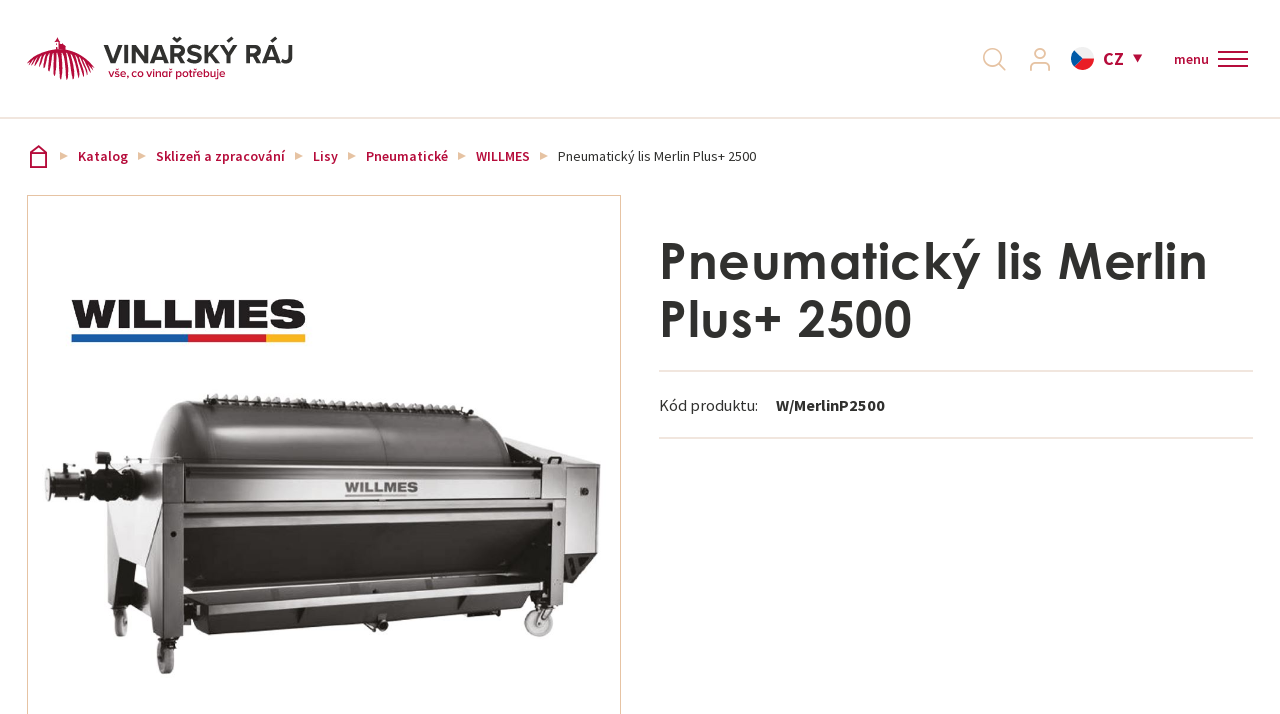

--- FILE ---
content_type: text/html; charset=utf-8
request_url: https://www.vinarskyraj.cz/katalog/sklizen-a-zpracovani/lisy/pneumaticke/willmes/pneumaticky-lis-merlin-plus-2500
body_size: 19218
content:
<!DOCTYPE html>
<html  class='no-js' lang="cs">
<head id="head"><title>
	Pneumatick&#253; lis Merlin Plus+ 2500 | Vinařsk&#253;R&#225;j.cz
</title><meta charset="UTF-8" /> 
<!-- Google Tag Manager -->
<script>(function(w,d,s,l,i){w[l]=w[l]||[];w[l].push({'gtm.start':
new Date().getTime(),event:'gtm.js'});var f=d.getElementsByTagName(s)[0],
j=d.createElement(s),dl=l!='dataLayer'?'&l='+l:'';j.async=true;j.src=
'https://www.googletagmanager.com/gtm.js?id='+i+dl;f.parentNode.insertBefore(j,f);
})(window,document,'script','dataLayer','GTM-WDMZPG');</script>
<!-- End Google Tag Manager -->

<meta name="google-site-verification" content="U9Q_WQqkZicETW2L-TZP2LkF3T6-9BuPgPF7-LgYHDQ" />

<script id="mcjs">!function(c,h,i,m,p){m=c.createElement(h),p=c.getElementsByTagName(h)[0],m.async=1,m.src=i,p.parentNode.insertBefore(m,p)}(document,"script","https://chimpstatic.com/mcjs-connected/js/users/7dd48120d4f71ba1f1ceaa5f4/9f1e0f6f5793cb33e991b6515.js");</script> 
<meta name="facebook-domain-verification" content="xzks2vpdefn99yk2ocfm6530yh3s8b" />
<meta name="facebook-domain-verification" content="rxsgxvszm1nzfi11ep0trfqh1jerer" />

<meta name="seznam-wmt" content="M39IJursaROpR65L1EazXIovsNWiqP0B" />


<!-- Foxentry start -->
<script type="text/javascript" async>
var Foxentry;
(function () {
var e = document.querySelector("script"), s = document.createElement('script');
s.setAttribute('type', 'text/javascript');
s.setAttribute('async', 'true');
s.setAttribute('src', 'https://cdn.foxentry.cz/lib');
e.parentNode.appendChild(s);
s.onload = function(){ Foxentry = new FoxentryBase('YT9EFpIwzz'); }
})();
</script>
<!-- Foxentry end -->
 
<link href="/VinarskyRaj/media/system/img/favicon.ico" type="image/x-icon" rel="shortcut icon"/>
<link href="/VinarskyRaj/media/system/img/favicon.ico" type="image/x-icon" rel="icon"/>
<script>app=function(){var n=[],t=function(n){for(var t=0;t<n.length;t++)n[t].call(this)};return{ready:function(t){n.push(t)},fireReady:function(){t(n)}}}();document.getElementsByTagName("html")[0].setAttribute("class",document.getElementsByTagName("html")[0].getAttribute("class").replace("no-js","js"));var webp=new Image;webp.onerror=function(){document.getElementsByTagName("html")[0].classList.add("no-webp")};webp.onload=function(){document.getElementsByTagName("html")[0].classList.add("webp")};webp.src="[data-uri]"</script><meta name="viewport" content="width=device-width, initial-scale=1.0, minimum-scale=1.0, maximum-scale=1.0, user-scalable=no">
<meta http-equiv="X-UA-Compatible" content="IE=edge">
<link href="https://fonts.googleapis.com/css?family=Source+Sans+Pro:300,400,600,700&amp;subset=latin-ext" rel="stylesheet">
<link rel="stylesheet" href="https://use.typekit.net/ygs0tec.css"><link href="/VinarskyRaj/media/system/css/bootstrap.css" rel="stylesheet" type="text/css"/>
<link href="/VinarskyRaj/media/system/css/jquery.fancybox.css" rel="stylesheet" type="text/css"/>
<link href="/VinarskyRaj/media/system/css/slick.css" rel="stylesheet" type="text/css"/>
<link href="/VinarskyRaj/media/system/css/style.css?v=310820223" rel="stylesheet" type="text/css"/>
<meta property="og:title" content="Pneumatický lis Merlin Plus+ 2500">
<meta property="og:image" content="https://www.vinarskyraj.cz/VinarskyRaj/media/system/img/og-image.jpg">
<meta property="og:image:width" content="600">
<meta property="og:image:height" content="600">
<meta property="og:url" content="https://www.vinarskyraj.cz/katalog/sklizen-a-zpracovani/lisy/pneumaticke/willmes/pneumaticky-lis-merlin-plus-2500">
<meta property="og:type" content="website">
<link rel="canonical" href="https://www.vinarskyraj.cz/katalog/sklizen-a-zpracovani/lisy/pneumaticke/willmes/pneumaticky-lis-merlin-plus-2500">
</head>
<body class="LTR Chrome CSCZ ContentBody"  >
     <!-- Google Tag Manager (noscript) -->
<noscript><iframe src="https://www.googletagmanager.com/ns.html?id=GTM-WDMZPG"
height="0" width="0" style="display:none;visibility:hidden"></iframe></noscript>
<!-- End Google Tag Manager (noscript) -->
    <form method="post" action="/katalog/sklizen-a-zpracovani/lisy/pneumaticke/willmes/pneumaticky-lis-merlin-plus-2500" onsubmit="javascript:return WebForm_OnSubmit();" id="form">
<div class="aspNetHidden">
<input type="hidden" name="__CMSCsrfToken" id="__CMSCsrfToken" value="Ih9augDsVhFHyFOEhE6IgBTyeg4PkomfkDFOqRqHKv1POB8Y1Qzty78ctunS6i/2cZKXuqykK/xfxBPNNJaI0Mc9Us702dEsFQaOdugpfoQ=" />
<input type="hidden" name="__EVENTTARGET" id="__EVENTTARGET" value="" />
<input type="hidden" name="__EVENTARGUMENT" id="__EVENTARGUMENT" value="" />

</div>

<script type="text/javascript">
//<![CDATA[
var theForm = document.forms['form'];
if (!theForm) {
    theForm = document.form;
}
function __doPostBack(eventTarget, eventArgument) {
    if (!theForm.onsubmit || (theForm.onsubmit() != false)) {
        theForm.__EVENTTARGET.value = eventTarget;
        theForm.__EVENTARGUMENT.value = eventArgument;
        theForm.submit();
    }
}
//]]>
</script>




<input type="hidden" name="lng" id="lng" value="cs-CZ" />
<script type="text/javascript">
	//<![CDATA[

function PM_Postback(param) { if (window.top.HideScreenLockWarningAndSync) { window.top.HideScreenLockWarningAndSync(1080); } if(window.CMSContentManager) { CMSContentManager.allowSubmit = true; }; __doPostBack('m$am',param); }
function PM_Callback(param, callback, ctx) { if (window.top.HideScreenLockWarningAndSync) { window.top.HideScreenLockWarningAndSync(1080); }if (window.CMSContentManager) { CMSContentManager.storeContentChangedStatus(); };WebForm_DoCallback('m$am',param,callback,ctx,null,true); }
//]]>
</script>








<script type="text/javascript">
	//<![CDATA[

var CMS = CMS || {};
CMS.Application = {
  "language": "cs",
  "imagesUrl": "/CMSPages/GetResource.ashx?image=%5bImages.zip%5d%2f",
  "isDebuggingEnabled": false,
  "applicationUrl": "/",
  "isDialog": false,
  "isRTL": "false"
};

//]]>
</script>
<script type="text/javascript">
//<![CDATA[
function WebForm_OnSubmit() {
null;
return true;
}
//]]>
</script>

<div class="aspNetHidden">

	<input type="hidden" name="__VIEWSTATEGENERATOR" id="__VIEWSTATEGENERATOR" value="A5343185" />
	<input type="hidden" name="__SCROLLPOSITIONX" id="__SCROLLPOSITIONX" value="0" />
	<input type="hidden" name="__SCROLLPOSITIONY" id="__SCROLLPOSITIONY" value="0" />
	<input type="hidden" name="__VIEWSTATEENCRYPTED" id="__VIEWSTATEENCRYPTED" value="" />
</div>
    
    <div id="ctxM">

</div>
    
    <script>
        dataLayer.push({
            'pageType': 'product',
            'currency': 'CZK',
            'lang': 'cz',
            'prodsCategory': '26|Pneumatický lis Merlin Plus+ 2500',
});
    </script>


<div class="full-page-search">
  <div class="pux-container">
  <div class="full-page-search-inner">

<div class="header-search-box search-panel use-async">
    <div class="header-search-box-inner">
        <div class="header-search-box-inner-head">
            <span>
                Vyhledávání
            </span>
            <a class="full-page-search-close">
                zavřít
            </a>
        </div>
        <div class="header-search-box-inner-content">
            <div class="header-search-box-inner-input search-panel-box">
                <input name="p$lt$ctl01$VinarskyRaj_SearchBox$searchImput" type="text" id="p_lt_ctl01_VinarskyRaj_SearchBox_searchImput" class="search-panel-input" placeholder="Vyhledat" />
            </div>
            <div class="header-search-box-inner-btn">
                <a id="p_lt_ctl01_VinarskyRaj_SearchBox_searchBtn" class="search-panel-btn" href="/vyhledavani"></a>
            </div>
        </div>
    </div>
    
        <div class="async-container">
            <div class="async-container-inner">
            </div>
        </div>
    
</div>
</div>
</div>
</div>
  <header>
    <div class="pux-fluid-container">
      <div class="header">
          <div class="header-left">
            <a href="/">
              <span>Vinařský ráj</span>
              <div class="header-logo">
                  <img src="/VinarskyRaj/media/system/img/logo.svg" onerror="this.onerror=null; this.src='/VinarskyRaj/media/system/img/logo.svg'" alt="Vinařský ráj">
              </div>
              <div class="header-logo-mobile">
                <img src="/VinarskyRaj/media/system/img/logo-mobile.svg" onerror="this.onerror=null; this.src='/VinarskyRaj/media/system/img/logo-mobile.svg'" alt="Vinařský ráj">
              </div>
            </a>
            <div class="header-contact">
                  <div class="header-contact-inner">
                    &nbsp; &nbsp;




                  </div>
              </div>
          </div>  
          <div class="header-right">
            <div class="header-menu">
              <ul>
<li class="top-menu  ">
  <a href="/sluzby">Služby</a>
  
</li>    
<li class="top-menu  ">
  <a href="/o-nas-cs">O nás</a>
  
</li>    
<li class="top-menu  ">
  <a href="/blog">Aktuality</a>
  
</li>    
<li class="top-menu  ">
  <a href="/reference">Reference</a>
  
</li>    
<li class="top-menu Highlighted ">
  <a href="/katalog">Katalog</a>
  
    <div class="main-menu-inner">
      <div class="pux-container normal-container">
        <div class="main-menu-inner-bgc">
            <ul>
              <li data-ico="ico-6" class="second-menu   ">
  <a href="/katalog/ochrana-a-udrzba-vinic" class="ico-6">
    <span>Ochrana a údržba vinic</span>
  </a>
  
    <ul>
      <li class="second-menu   ">
  <a href="/katalog/ochrana-a-udrzba-vinic/agrochemie">Postřiky</a>
  
    <ul>
      
    </ul>  
  <span class='menu-openner'></span>
  
</li>    

<li class="second-menu   no-arrow">
  <a href="/katalog/ochrana-a-udrzba-vinic/naradi-pro-rez">Nářadí pro řez</a>
  
</li>    

<li class="second-menu   no-arrow">
  <a href="/katalog/ochrana-a-udrzba-vinic/udrzba-vinic">Údržba vinic</a>
  
</li>    

<li class="second-menu   no-arrow">
  <a href="/katalog/ochrana-a-udrzba-vinic/postrikovace-a-rosice">Postřikovače a rosiče</a>
  
</li>    

<li class="second-menu   no-arrow">
  <a href="/katalog/ochrana-a-udrzba-vinic/travni-smesi">Travní směsi</a>
  
</li>    

<li class="second-menu   no-arrow">
  <a href="/katalog/ochrana-a-udrzba-vinic/lapace-hmyzu">Lapače hmyzu</a>
  
</li>    


    </ul>  
    <span class='menu-openner'></span>
  
</li>    

<li data-ico="ico-2" class="second-menu Highlighted  ">
  <a href="/katalog/sklizen-a-zpracovani" class="ico-2">
    <span>Sklizeň a zpracování</span>
  </a>
  
    <ul>
      <li class="second-menu   ">
  <a href="/katalog/sklizen-a-zpracovani/mlynky-a-odstopkovace">Mlýnky a odstopkovače</a>
  
    <ul>
      
    </ul>  
  <span class='menu-openner'></span>
  
</li>    

<li class="second-menu Highlighted  ">
  <a href="/katalog/sklizen-a-zpracovani/lisy">Lisy</a>
  
    <ul>
      
    </ul>  
  <span class='menu-openner'></span>
  
</li>    

<li class="second-menu   ">
  <a href="/katalog/sklizen-a-zpracovani/cerpadla">Čerpadla</a>
  
    <ul>
      
    </ul>  
  <span class='menu-openner'></span>
  
</li>    

<li class="second-menu   ">
  <a href="/katalog/sklizen-a-zpracovani/dopravniky-tridici-stoly">Dopravníky, Třídící stoly</a>
  
    <ul>
      
    </ul>  
  <span class='menu-openner'></span>
  
</li>    

<li class="second-menu   ">
  <a href="/katalog/sklizen-a-zpracovani/kalolisy">Kalolisy</a>
  
    <ul>
      
    </ul>  
  <span class='menu-openner'></span>
  
</li>    

<li class="second-menu   ">
  <a href="/katalog/sklizen-a-zpracovani/plastove-vyrobky">Plastové výrobky</a>
  
    <ul>
      
    </ul>  
  <span class='menu-openner'></span>
  
</li>    

<li class="second-menu   no-arrow">
  <a href="/katalog/sklizen-a-zpracovani/kompresory">Kompresory</a>
  
</li>    

<li class="second-menu   no-arrow">
  <a href="/katalog/sklizen-a-zpracovani/zpracovani-ovoce-a-zeleniny">Zpracování ovoce a zeleniny</a>
  
</li>    

<li class="second-menu   no-arrow">
  <a href="/katalog/sklizen-a-zpracovani/michadla">Míchadla</a>
  
</li>    


    </ul>  
    <span class='menu-openner'></span>
  
</li>    

<li data-ico="ico-3" class="second-menu   ">
  <a href="/katalog/skladovani" class="ico-3">
    <span>Skladování</span>
  </a>
  
    <ul>
      <li class="second-menu   ">
  <a href="/katalog/skladovani/nerezove-nadrze">Nerezové nádrže</a>
  
    <ul>
      
    </ul>  
  <span class='menu-openner'></span>
  
</li>    

<li class="second-menu   ">
  <a href="/katalog/skladovani/vinifikatory">Vinifikátory</a>
  
    <ul>
      
    </ul>  
  <span class='menu-openner'></span>
  
</li>    

<li class="second-menu   ">
  <a href="/katalog/skladovani/plastove-vyrobky">Plastové výrobky</a>
  
    <ul>
      
    </ul>  
  <span class='menu-openner'></span>
  
</li>    

<li class="second-menu   ">
  <a href="/katalog/skladovani/rizene-kvaseni">Řízené kvašení</a>
  
    <ul>
      
    </ul>  
  <span class='menu-openner'></span>
  
</li>    

<li class="second-menu   ">
  <a href="/katalog/skladovani/demizony">Demižony</a>
  
    <ul>
      
    </ul>  
  <span class='menu-openner'></span>
  
</li>    

<li class="second-menu   no-arrow">
  <a href="/katalog/skladovani/kontejnery">Kontejnery</a>
  
</li>    

<li class="second-menu   no-arrow">
  <a href="/katalog/skladovani/betonove-nadoby">Betonové nádoby</a>
  
</li>    

<li class="second-menu   no-arrow">
  <a href="/katalog/skladovani/granitove-nadoby">Granitové nádoby</a>
  
</li>    


    </ul>  
    <span class='menu-openner'></span>
  
</li>    

<li data-ico="ico-9" class="second-menu   ">
  <a href="/katalog/drevene-sudy" class="ico-9">
    <span>Dřevěné sudy</span>
  </a>
  
    <ul>
      <li class="second-menu   no-arrow">
  <a href="/katalog/drevene-sudy/francois-freres">François Freres</a>
  
</li>    

<li class="second-menu   no-arrow">
  <a href="/katalog/drevene-sudy/demptos">Demptos</a>
  
</li>    

<li class="second-menu   no-arrow">
  <a href="/katalog/drevene-sudy/trust-hungary">Trust Hungary</a>
  
</li>    

<li class="second-menu   no-arrow">
  <a href="/katalog/drevene-sudy/pozvek">Pozvek</a>
  
</li>    

<li class="second-menu   no-arrow">
  <a href="/katalog/drevene-sudy/stojany-na-sudy">Stojany na sudy</a>
  
</li>    


    </ul>  
    <span class='menu-openner'></span>
  
</li>    

<li data-ico="ico-4" class="second-menu   ">
  <a href="/katalog/pripravky" class="ico-4">
    <span>Přípravky</span>
  </a>
  
    <ul>
      <li class="second-menu   ">
  <a href="/katalog/pripravky/kvasinky">Kvasinky</a>
  
    <ul>
      
    </ul>  
  <span class='menu-openner'></span>
  
</li>    

<li class="second-menu   no-arrow">
  <a href="/katalog/pripravky/vyziva">Výživa</a>
  
</li>    

<li class="second-menu   no-arrow">
  <a href="/katalog/pripravky/jablecnomlecna-fermentace">Jablečno-mléčná fermentace</a>
  
</li>    

<li class="second-menu   ">
  <a href="/katalog/pripravky/enzymy">Enzymy</a>
  
    <ul>
      
    </ul>  
  <span class='menu-openner'></span>
  
</li>    

<li class="second-menu   ">
  <a href="/katalog/pripravky/skoleni-vina">Školení vína</a>
  
    <ul>
      
    </ul>  
  <span class='menu-openner'></span>
  
</li>    

<li class="second-menu   ">
  <a href="/katalog/pripravky/taniny">Taniny</a>
  
    <ul>
      
    </ul>  
  <span class='menu-openner'></span>
  
</li>    

<li class="second-menu   ">
  <a href="/katalog/pripravky/stabilizace">Stabilizace</a>
  
    <ul>
      
    </ul>  
  <span class='menu-openner'></span>
  
</li>    

<li class="second-menu   ">
  <a href="/katalog/pripravky/dubove-produkty">Dubové produkty</a>
  
    <ul>
      
    </ul>  
  <span class='menu-openner'></span>
  
</li>    

<li class="second-menu   ">
  <a href="/katalog/pripravky/ostatni-pripravky">Ostatní přípravky</a>
  
    <ul>
      
    </ul>  
  <span class='menu-openner'></span>
  
</li>    


    </ul>  
    <span class='menu-openner'></span>
  
</li>    

<li data-ico="ico-8" class="second-menu   ">
  <a href="/katalog/filtrace-lahvovani-sanitace" class="ico-8">
    <span>Filtrace, Lahvování, Sanitace</span>
  </a>
  
    <ul>
      <li class="second-menu   ">
  <a href="/katalog/filtrace-lahvovani-sanitace/filtry">Filtry</a>
  
    <ul>
      
    </ul>  
  <span class='menu-openner'></span>
  
</li>    

<li class="second-menu   ">
  <a href="/katalog/filtrace-lahvovani-sanitace/filtracni-material">Filtrační materiál</a>
  
    <ul>
      
    </ul>  
  <span class='menu-openner'></span>
  
</li>    

<li class="second-menu   ">
  <a href="/katalog/filtrace-lahvovani-sanitace/plnicky">Plničky</a>
  
    <ul>
      
    </ul>  
  <span class='menu-openner'></span>
  
</li>    

<li class="second-menu   ">
  <a href="/katalog/filtrace-lahvovani-sanitace/uzaviraci-zarizeni">Uzavírací zařízení</a>
  
    <ul>
      
    </ul>  
  <span class='menu-openner'></span>
  
</li>    

<li class="second-menu   no-arrow">
  <a href="/katalog/filtrace-lahvovani-sanitace/etiketovacky">Etiketovačky</a>
  
</li>    

<li class="second-menu   ">
  <a href="/katalog/filtrace-lahvovani-sanitace/sanitace">Sanitace</a>
  
    <ul>
      
    </ul>  
  <span class='menu-openner'></span>
  
</li>    

<li class="second-menu   no-arrow">
  <a href="/katalog/filtrace-lahvovani-sanitace/pasteury">Pasteury</a>
  
</li>    


    </ul>  
    <span class='menu-openner'></span>
  
</li>    

<li data-ico="ico-1" class="second-menu   ">
  <a href="/katalog/uzavery-lahve-bag-in-box" class="ico-1">
    <span>Uzávěry, láhve, Bag in Box</span>
  </a>
  
    <ul>
      <li class="second-menu   ">
  <a href="/katalog/uzavery-lahve-bag-in-box/korkove-uzavery">Korkové uzávěry</a>
  
    <ul>
      
    </ul>  
  <span class='menu-openner'></span>
  
</li>    

<li class="second-menu   ">
  <a href="/katalog/uzavery-lahve-bag-in-box/sroubove-uzavery">Šroubové uzávěry</a>
  
    <ul>
      
    </ul>  
  <span class='menu-openner'></span>
  
</li>    

<li class="second-menu   ">
  <a href="/katalog/uzavery-lahve-bag-in-box/zaklopky">Záklopky</a>
  
    <ul>
      
    </ul>  
  <span class='menu-openner'></span>
  
</li>    

<li class="second-menu   no-arrow">
  <a href="/katalog/uzavery-lahve-bag-in-box/ostatni-uzavery">Ostatní uzávěry</a>
  
</li>    

<li class="second-menu   ">
  <a href="/katalog/uzavery-lahve-bag-in-box/bag-in-box">Bag in Box</a>
  
    <ul>
      
    </ul>  
  <span class='menu-openner'></span>
  
</li>    

<li class="second-menu   no-arrow">
  <a href="/katalog/uzavery-lahve-bag-in-box/lahve">Láhve</a>
  
</li>    


    </ul>  
    <span class='menu-openner'></span>
  
</li>    

<li data-ico="ico-7" class="second-menu   ">
  <a href="/katalog/nerezove-armatury-hadice" class="ico-7">
    <span>Nerezové armatury, hadice</span>
  </a>
  
    <ul>
      <li class="second-menu   no-arrow">
  <a href="/katalog/nerezove-armatury-hadice/hadice">Hadice</a>
  
</li>    

<li class="second-menu   ">
  <a href="/katalog/nerezove-armatury-hadice/nerezove-ventily">Nerezové ventily</a>
  
    <ul>
      
    </ul>  
  <span class='menu-openner'></span>
  
</li>    

<li class="second-menu   ">
  <a href="/katalog/nerezove-armatury-hadice/spojovaci-systemy">Spojovací systémy</a>
  
    <ul>
      
    </ul>  
  <span class='menu-openner'></span>
  
</li>    

<li class="second-menu   no-arrow">
  <a href="/katalog/nerezove-armatury-hadice/spony">Spony</a>
  
</li>    

<li class="second-menu   no-arrow">
  <a href="/katalog/nerezove-armatury-hadice/ostatni">Ostatní</a>
  
</li>    


    </ul>  
    <span class='menu-openner'></span>
  
</li>    

<li data-ico="ico-5" class="second-menu   ">
  <a href="/katalog/perlive-napoje-a-pivo" class="ico-5">
    <span>Perlivé nápoje a pivo</span>
  </a>
  
    <ul>
      <li class="second-menu   ">
  <a href="/katalog/perlive-napoje-a-pivo/pivo">Pivo</a>
  
    <ul>
      
    </ul>  
  <span class='menu-openner'></span>
  
</li>    

<li class="second-menu   ">
  <a href="/katalog/perlive-napoje-a-pivo/sumiva-vina">Šumivá vína</a>
  
    <ul>
      
    </ul>  
  <span class='menu-openner'></span>
  
</li>    


    </ul>  
    <span class='menu-openner'></span>
  
</li>    

<li data-ico="ico-10" class="second-menu   ">
  <a href="/katalog/doplnky-a-ostatni" class="ico-10">
    <span>Doplňky a ostatní</span>
  </a>
  
    <ul>
      <li class="second-menu   no-arrow">
  <a href="/katalog/doplnky-a-ostatni/sommelierske-potreby">Sommeliérské potřeby</a>
  
</li>    

<li class="second-menu   no-arrow">
  <a href="/katalog/doplnky-a-ostatni/merici-pomucky">Měřící pomůcky</a>
  
</li>    

<li class="second-menu   no-arrow">
  <a href="/katalog/doplnky-a-ostatni/knihy">Knihy</a>
  
</li>    

<li class="second-menu   no-arrow">
  <a href="/katalog/doplnky-a-ostatni/vinoteka">Vinotéka</a>
  
</li>    

<li class="second-menu   ">
  <a href="/katalog/doplnky-a-ostatni/kartony">Kartony</a>
  
    <ul>
      
    </ul>  
  <span class='menu-openner'></span>
  
</li>    

<li class="second-menu   no-arrow">
  <a href="/katalog/doplnky-a-ostatni/vyprodej">Výprodej %</a>
  
</li>    

<li class="second-menu   no-arrow">
  <a href="/katalog/doplnky-a-ostatni/ostatni">Ostatní</a>
  
</li>    

<li class="second-menu   no-arrow">
  <a href="/katalog/doplnky-a-ostatni/darkove-poukazy">Dárkové poukazy</a>
  
</li>    


    </ul>  
    <span class='menu-openner'></span>
  
</li>    


            </ul>   
        </div>
       </div> 
    </div> 
    <span class='menu-openner'></span>
  
</li>    
<li class="top-menu  ">
  <a href="/kontakty">Kontakt</a>
  
</li>    

</ul>
            </div>
            <div class="header-right-helper">
              <div class="header-search">
                <a class="header-search-link"></a>
              </div>
              <div class="header-login">
                  <a class="header-login-link "><span>Přihlásit se</span></a>
                  <div class="header-login-inner">
                    <div class="h4">Přihlášení</div><div id="p_lt_ctl05_Pux_LogonForm_pnlLogin" class="logon-container">
	
    <div id="p_lt_ctl05_Pux_LogonForm_updLogin">
		
            <div class="login-form login-form-container">
                
                <div class="login-form">
                    <div class="login-form-item">
                        <label id="p_lt_ctl05_Pux_LogonForm_lblLogin" class="label" for="txtLogin">E-mail<span class="required-mark">*</span>
                        </label>
                        <input name="p$lt$ctl05$Pux_LogonForm$txtLogin" type="text" id="p_lt_ctl05_Pux_LogonForm_txtLogin" data-ui="menu-login-email" />
                    </div>
                    <div class="login-form-item">
                        <label id="p_lt_ctl05_Pux_LogonForm_lblPassword" class="label" for="txtPassword">Heslo<span class="required-mark">*</span>
                        </label>
                        <input name="p$lt$ctl05$Pux_LogonForm$txtPassword" type="password" id="p_lt_ctl05_Pux_LogonForm_txtPassword" data-ui="menu-login-password" />
                    </div>
                    <div class="login-form-item">
                        <div class="login-form-item-option">
                            <div class="checkbox">
                                <span data-ui="menu-login-remember"><input id="p_lt_ctl05_Pux_LogonForm_chbRememberMe" type="checkbox" name="p$lt$ctl05$Pux_LogonForm$chbRememberMe" /><label for="p_lt_ctl05_Pux_LogonForm_chbRememberMe">Zapamatovat</label></span>
                            </div>
                            <a class="show-forgotten" data-ui="menu-login-forgotten-password">Zapomenuté heslo</a>
                        </div>
                    </div>
                    <div class="login-form-item">
                        <a id="p_lt_ctl05_Pux_LogonForm_btnLogin" class="btn btn-primary" data-ui="menu-login-submit" href="javascript:WebForm_DoPostBackWithOptions(new WebForm_PostBackOptions(&quot;p$lt$ctl05$Pux_LogonForm$btnLogin&quot;, &quot;&quot;, true, &quot;&quot;, &quot;&quot;, false, true))">Přihlásit se</a>
                    </div>
                    <div class="login-form-item">
                        <a id="p_lt_ctl05_Pux_LogonForm_hplRegistration" class="btn btn-default" data-ui="menu-registration" href="/Muj-ucet/Registrace">Registrovat se</a>
                    </div>
                </div>
            </div>
        
	</div>

    
    <div class="login-forgotten-password">
        <div id="p_lt_ctl05_Pux_LogonForm_updForgottenPassword">
		
                

                
                <div class="login-form">
                    <div class="login-form-item">
                        <label id="p_lt_ctl05_Pux_LogonForm_lblForgottenPasswordEmail" for="txtForgottenPasswordEmail">E-mail</label>
                        <input name="p$lt$ctl05$Pux_LogonForm$txtForgottenPasswordEmail" type="text" id="p_lt_ctl05_Pux_LogonForm_txtForgottenPasswordEmail" data-ui="menu-forgotten-email" />
                    </div>
                    <div class="login-form-item">
                        <a id="p_lt_ctl05_Pux_LogonForm_btnSendNewPassword" class="btn btn-default" data-ui="menu-forgotten-send" href="javascript:WebForm_DoPostBackWithOptions(new WebForm_PostBackOptions(&quot;p$lt$ctl05$Pux_LogonForm$btnSendNewPassword&quot;, &quot;&quot;, true, &quot;&quot;, &quot;&quot;, false, true))">Odeslat žádost</a>
                    </div>
                </div>
                <div class="login-form-back">
                    <a class="hide-forgotten" data-ui="menu-forgotten-back">Přihlášení</a>
                </div>
            
	</div>
    </div>

</div>
                  </div>
              </div>
              <div class="header-cart">
                <!--<div id="cart"></div>-->
              </div>
              <div class="header-language">
                

<span class="header-language-current cs-cz">cz</span>
            <div class="header-language-inner">
                <ul>
                    
            <li>
                <a class="header-language-link cs-CZactive" href="https://vinarskyraj.cz">CZ</a>
            </li>
        
            <li>
                <a class="header-language-link pl-PLactive" href="https://vinarskyraj.pl">PL</a>
            </li>
        
                </ul>
            </div>
        





        
    
        
    
              </div>
              <div class="header-currency">
                
              </div>
              <div class="header-hamburger">
                <a class="open-menu">
                  <div class="open-menu-text">
                    <div class="open-menu-text-closed">menu</div>
                    <div class="open-menu-text-opened">menu</div>
                  </div>
                  <span></span>
                </a>
              </div>
            </div>
          </div>  
        </div>
      </div>
  </header>
  <div class="header-height"></div>
  <main>
      

<div class="pux-container">
  

<div class="breadcrumbs">
  <a href="/">Vinařský ráj</a> <span class="breadcrumbs-separator"></span><a href="/katalog" class="CMSBreadCrumbsLink">Katalog</a> <span class="breadcrumbs-separator"></span> <a href="/katalog/sklizen-a-zpracovani" class="CMSBreadCrumbsLink">Sklizeň a zpracov&#225;n&#237;</a> <span class="breadcrumbs-separator"></span> <a href="/katalog/sklizen-a-zpracovani/lisy" class="CMSBreadCrumbsLink">Lisy</a> <span class="breadcrumbs-separator"></span> <a href="/katalog/sklizen-a-zpracovani/lisy/pneumaticke" class="CMSBreadCrumbsLink">Pneumatick&#233;</a> <span class="breadcrumbs-separator"></span> <a href="/katalog/sklizen-a-zpracovani/lisy/pneumaticke/willmes" class="CMSBreadCrumbsLink">WILLMES</a> <span class="breadcrumbs-separator"></span> <span  class="CMSBreadCrumbsCurrentItem">Pneumatick&#253; lis Merlin Plus+ 2500</span>

</div><script type="text/javascript">dataLayer = window.dataLayer ||[];dataLayer.push({'event': 'fireRemarketingTag', 'google_tag_params' : { ecomm_prodid: '83983', ecomm_pagetype: 'product', ecomm_pvalue: '0'}  });</script>
</div>  


<div class="product-detail">
    <div class="pux-container">
        <div class="product-detail-top">
            <div class="product-detail-left">
                <div class="gallery-relative">
                    
                    

<div class="pux-gallery-wrapper" data-slick-config="galleryProduct">
    <div class="pux-gallery-container" data-fancy-big="True">
        <div class="pux-gallery-main">
            <figure class="pux-gallery-main-image">
                    <img id="p_lt_ctl10_pageplaceholder_p_lt_ctl01_RepeaterProduct_repItems_ctl00_ctl00_ProductGallery_imgMain" class="product-main-image" src="/VinarskyRaj\media\content\productImages\26893\main.jpeg" />
            </figure>
        </div>
        <div class="pux-gallery-carousel">
            <div class="pux-gallery-carousel-slick">
                <figure>
                    <a class="slick-slide-inner active" href="/VinarskyRaj\media\content\productImages\26893\main.jpeg" data-index="0">
                        <img id="p_lt_ctl10_pageplaceholder_p_lt_ctl01_RepeaterProduct_repItems_ctl00_ctl00_ProductGallery_imgMainThumb" class="product-main-image" src="/VinarskyRaj\media\content\productImages\26893\main.jpeg" />
                    </a>
                </figure>
                
                        <figure>
                            <a class="slick-slide-inner" href="/VinarskyRaj\media\content\productImages\26893\gallery_20.jpeg" data-index="1">
                                <img src="/VinarskyRaj\media\content\productImages\26893\gallery_20.jpeg" />
                            </a>
                        </figure>
                    
            </div>
        </div>
    </div>
    <script type="text/javascript">var galleryProduct = {"maxsidesize":"w1000","thumbsize":"w300","disableVertical":"lg","slideWidth":150,"infinite":true,"speed":300,"cssEase":"ease"}</script>
</div>
                </div>
            </div>
            <div class="product-detail-right">
                <h1 class="product-detail-title">Pneumatický lis Merlin Plus+ 2500</h1>
                <table class="product-detail-info">
                    <tr class="product-detail-info-item">
                        <td><span>Kód produktu:</span></td>
                        <td><span>W/MerlinP2500</span></td>
                    </tr>
                     
                </table>
                <div class="product-detail-cart">
	 
                  
                    
                    
                </div>
                 
            </div>
        </div>
    </div>
    
      <div class="brown-box">
          <div class="product-detail-bottom">
              <div class="pux-container">
                  <div class="row">
                      <div class="col-lg-6 product-detail-bottom-left">
                          <h2>Celý popis produktu</h2>
                          <SPAN lang=CS><FONT size=3 face=Arial><FONT size=3 face=Arial><SPAN lang=CS><FONT size=3 face=Arial><FONT size=3 face=Arial><SPAN lang=CS>
<UL>
<P></P></UL></FONT></FONT></SPAN><SPAN lang=CS>
<P dir=ltr align=left>Společnost Willmes vyvinula ojedinělou technologii dvojitých membrán a vertikálních odtokových kanálků.</P>
<P dir=ltr align=left>Na rozdíl od poloviční membrány mají <B>dvojité membrány</B> podstatně větší lisovací plochu. Z tohoto hlediska umožňují kontrolovatelný odtok šťávy se zachováním maximální šetrnosti díky nižšímu rovnoměrnému tlaku působícímu na lisovaný materiál.</P><B>
<P dir=ltr align=left>Vertikální odtokové kanálky</B> umožňují výrazně zvýšit výlisnost hroznů, a přitom je lisování pořád šetrné. Mechanické zatížení lisovaného materiálu je omezeno na minimum, což vede k nižšímu množství kalů a vyšším výnosům šťávy nejvyšší kvality. Velkou výhodou je rovněž jednoduchá demontáž a rychlost čištění lisu.</P>
<P dir=ltr align=left>Je to naprosto dokonalá lisovací technika, jejíž výhodou je kratší čas lisování, větší množství plnění, nižší mechanické zatížení na lisovacím materiálu a podstatně vyšší kvalita.</P></SPAN><B><U><SPAN lang="">
<P dir=ltr align=left>Standardní vybavení: </P>
<UL></B></U></SPAN><SPAN lang=CS>
<P dir=ltr align=left>
<LI>Lis SIGMA kompletně vyrobený z nerezové oceli 
<P></P>
<P dir=ltr align=left></P>
<LI>Kontrolní panel s barevným displejem, dotykový, 7“ TFT-LCD 
<P></P>
<P dir=ltr align=left></P>
<LI>Speciální odtokové kanálky „Flexi-Drain“ 
<P></P>
<P dir=ltr align=left></P>
<LI>Hnací motor s frekvenčním měničem 
<P></P>
<P dir=ltr align=left></P>
<LI>Otočné rameno s pouzdrem pro ovládací jednotku a připojovací kabel 
<P></P>
<P dir=ltr align=left></P>
<LI>Nastavení na ruční nouzový bypass 
<P></P>
<P dir=ltr align=left></P>
<LI>Plnící otevírací dvířka 390 x 810 mm u Sigma 5 
<P></P>
<P dir=ltr align=left></P>
<LI>Nastavení pro externí přívod stlačeného vzduchu 
<P></P>
<P dir=ltr align=left></P>
<LI>Nádoba na šťávu cca 300 l s jímkou DN65 
<P></P>
<P dir=ltr align=left></P>
<LI>Odtok na opačné straně s ventilem DN 65 
<P></P>
<P dir=ltr align=left></P>
<LI>Plnící otevírací dvířka 550 x 800 mm u Sigma 8 
<P></P>
<P dir=ltr align=left></P>
<LI>Nastavení pro externí přívod stlačeného vzduchu 
<P></P>
<P dir=ltr align=left></P>
<LI>Nádoba na šťávu cca 325 l s jímkou DN65 
<P></P>
<P dir=ltr align=left></P>
<LI>Odtok na opačné straně s ventilem DN 65 
<P></P></LI></UL></SPAN></FONT></FONT></SPAN></SPAN>
                      </div>
                      <div class="col-lg-6 product-detail-bottom-right">
                          <h2>Specifikace produktu</h2>
                          
<table>
    
            <tr>
                <td>Objem</td>
                <td>2480 l</td>
            </tr>
        
            <tr>
                <td>Délka</td>
                <td>330 cm</td>
            </tr>
        
            <tr>
                <td>Materiál</td>
                <td>Nerez</td>
            </tr>
        
            <tr>
                <td>Průměr</td>
                <td>119 cm</td>
            </tr>
        
            <tr>
                <td>Výška</td>
                <td>206 cm</td>
            </tr>
        
            <tr>
                <td>Šířka</td>
                <td>175 cm</td>
            </tr>
        
            <tr>
                <td>Váha</td>
                <td>2020 kg</td>
            </tr>
        
            <tr>
                <td>Tlak</td>
                <td>0,8 bar</td>
            </tr>
        
            <tr>
                <td>Napětí</td>
                <td>400 V</td>
            </tr>
        
</table>
                      </div>
                  </div>
              </div>
          </div>
      </div>
    
    
    
             <div class="dark-brown-box">
              <div class="pux-container">
                <h2 class="text-center mt-0">Související produkty</h2>
                <div class="product-container">
        

<div class="product-box">
  <div class="product-box-helper">
    <a href="/katalog/sklizen-a-zpracovani/lisy/pneumaticke/willmes/pneumaticky-lis-willmes-merlin-3400" class="product-item">
      <div class="product-item-image">
        
        
        <img src="/VinarskyRaj\media\content\productImages\26144\main.jpeg" alt="Pneumatický lis Willmes Merlin 3400">
      </div>
      <div class="product-item-content">
        <h4 class="product-item-name">
          Pneumatický lis Willmes Merlin 3400
        </h4>
        
        
        
      
      
      
      
      
      <!-- Tlačítko na dotaz pokud je skrytá cena -->
      
    <!-- Tlačítko na dotaz pokud produkt není skladem -->
    
  <!-- prodej ukončen, pokud je prodej ukončen -->
  
</div>
</a>
<!-- vkládátko pokud je cena větší než 0 && cena je menší než 100 000 && není skrytá cena && je dostupný -->
<div class="product-item-cart">
  
</div>  
</div>  
</div>


<div class="product-box">
  <div class="product-box-helper">
    <a href="/katalog/sklizen-a-zpracovani/lisy/pneumaticke/willmes/pneumaticky-lis-merlin-plus-1200" class="product-item">
      <div class="product-item-image">
        
        
        <img src="/VinarskyRaj\media\content\productImages\26891\main.jpeg" alt="Pneumatický lis Merlin Plus+ 1200">
      </div>
      <div class="product-item-content">
        <h4 class="product-item-name">
          Pneumatický lis Merlin Plus+ 1200
        </h4>
        
        
        
      
      
      
      
      
      <!-- Tlačítko na dotaz pokud je skrytá cena -->
      
    <!-- Tlačítko na dotaz pokud produkt není skladem -->
    
  <!-- prodej ukončen, pokud je prodej ukončen -->
  
</div>
</a>
<!-- vkládátko pokud je cena větší než 0 && cena je menší než 100 000 && není skrytá cena && je dostupný -->
<div class="product-item-cart">
  
</div>  
</div>  
</div>


<div class="product-box">
  <div class="product-box-helper">
    <a href="/katalog/sklizen-a-zpracovani/lisy/pneumaticke/willmes/pneumaticky-lis-merlin-plus-1800" class="product-item">
      <div class="product-item-image">
        
        
        <img src="/VinarskyRaj\media\content\productImages\26892\main.jpeg" alt="Pneumatický lis Merlin Plus+ 1800">
      </div>
      <div class="product-item-content">
        <h4 class="product-item-name">
          Pneumatický lis Merlin Plus+ 1800
        </h4>
        
        
        
      
      
      
      
      
      <!-- Tlačítko na dotaz pokud je skrytá cena -->
      
    <!-- Tlačítko na dotaz pokud produkt není skladem -->
    
  <!-- prodej ukončen, pokud je prodej ukončen -->
  
</div>
</a>
<!-- vkládátko pokud je cena větší než 0 && cena je menší než 100 000 && není skrytá cena && je dostupný -->
<div class="product-item-cart">
  
</div>  
</div>  
</div>


<div class="product-box">
  <div class="product-box-helper">
    <a href="/katalog/sklizen-a-zpracovani/lisy/pneumaticke/willmes/pneumaticky-lis-merlin-plus-3400" class="product-item">
      <div class="product-item-image">
        
        
        <img src="/VinarskyRaj\media\content\productImages\26894\main.jpeg" alt="Pneumatický lis Merlin Plus+ 3400">
      </div>
      <div class="product-item-content">
        <h4 class="product-item-name">
          Pneumatický lis Merlin Plus+ 3400
        </h4>
        
        
        
      
      
      
      
      
      <!-- Tlačítko na dotaz pokud je skrytá cena -->
      
    <!-- Tlačítko na dotaz pokud produkt není skladem -->
    
  <!-- prodej ukončen, pokud je prodej ukončen -->
  
</div>
</a>
<!-- vkládátko pokud je cena větší než 0 && cena je menší než 100 000 && není skrytá cena && je dostupný -->
<div class="product-item-cart">
  
</div>  
</div>  
</div>

            </div>
            </div>
            </div>
        

    

    
      <div class="product-detail-person">
        <div class="pux-container">
            <h2>Stále si nevíte rady a potřebujete pomoc?</h2>
            <h3>Obraťte se na našeho specialistu</h3>
            <div class="contact-item-inner contact-item justify-content-center">
                <div class="person-contact-box">
    <div class="person-contact-item">
        <div class="person-contact-item-image" data-lazy-type="div" data-img="/VinarskyRaj/media/static-media/d5e2bad4-f2ba-4141-a583-74082d14dfc2@w200.jpg" data-webp="/VinarskyRaj/media/static-media/d5e2bad4-f2ba-4141-a583-74082d14dfc2@w200.webp"></div>
        <div class="person-contact-item-content">
            <h4 class="person-contact-item-content-name">Milan Hošek</h4>
            <div class="person-contact-item-content-post">Obchodní konzultant pro Polsko</div>
            
                <a href="tel:+420 608 094 990" class="person-contact-item-content-phone contact-insert-phone">+420 608 094 990</a>
            
            
                <a href="mailto:hosek%at%vinarskyraj.cz" class="person-contact-item-content-email contact-insert-email">hosek%at%vinarskyraj.cz</a>
            
        </div>
    </div>
</div><div class="person-contact-box">
    <div class="person-contact-item">
        <div class="person-contact-item-image" data-lazy-type="div" data-img="/VinarskyRaj/media/static-media/e46fde59-d0d2-4343-a7a8-506507162a40@w200.jpg" data-webp="/VinarskyRaj/media/static-media/e46fde59-d0d2-4343-a7a8-506507162a40@w200.webp"></div>
        <div class="person-contact-item-content">
            <h4 class="person-contact-item-content-name">Bc. Vít Sedláček</h4>
            <div class="person-contact-item-content-post">Obchodní konzultant pro oblast Mikulovskou a Čechy</div>
            
                <a href="tel:+420 774 682 064" class="person-contact-item-content-phone contact-insert-phone">+420 774 682 064</a>
            
            
                <a href="mailto:sedlacek%at%vinarskyraj.cz" class="person-contact-item-content-email contact-insert-email">sedlacek%at%vinarskyraj.cz</a>
            
        </div>
    </div>
</div><div class="person-contact-box">
    <div class="person-contact-item">
        <div class="person-contact-item-image" data-lazy-type="div" data-img="/VinarskyRaj/media/static-media/3a5b48fb-5ecd-4b3f-a87b-1cac21e335e1@w200.jpg" data-webp="/VinarskyRaj/media/static-media/3a5b48fb-5ecd-4b3f-a87b-1cac21e335e1@w200.webp"></div>
        <div class="person-contact-item-content">
            <h4 class="person-contact-item-content-name">Ing. Pavel Buchta</h4>
            <div class="person-contact-item-content-post">Ředitel a jednatel</div>
            
                <a href="tel:+420 775 099 304" class="person-contact-item-content-phone contact-insert-phone">+420 775 099 304</a>
            
            
                <a href="mailto:buchta%at%vinarskyraj.cz" class="person-contact-item-content-email contact-insert-email">buchta%at%vinarskyraj.cz</a>
            
        </div>
    </div>
</div>
            </div>
        </div>
      </div>
    
</div>
<div class="modal fade" id="onRequest" tabindex="-1" role="dialog" aria-labelledby="onRequest" aria-hidden="true">
  <div class="modal-dialog cart-modal" role="document">
    <div class="modal-content">
      <div class="modal-body">
        <div class="cart-modal-close" data-dismiss="modal" aria-label="Close" data-ui="cart-inserter-modal-close"><span>Zavřít</span></div>
        <div class="cart-modal-title">Na dotaz</div>
        Toto zboží si žádá větší specifikaci z vaší strany. Zanechte nám na sebe kontakt níže a my se vám ozveme nebo se o tomto produktu informujte na telefonním čísle: <a href=tel:+420775099304>+420&nbsp;775&nbsp;099&nbsp;304</a>.<div id="p_lt_ctl10_pageplaceholder_p_lt_ctl01_On_lineFormonRequest_sys_pnlUpdate">
	<div id="p_lt_ctl10_pageplaceholder_p_lt_ctl01_On_lineFormonRequest_plcUp_viewBiz">
		<div id="p_lt_ctl10_pageplaceholder_p_lt_ctl01_On_lineFormonRequest_plcUp_viewBiz_pnlForm" class="FormPanel" onkeypress="javascript:return WebForm_FireDefaultButton(event, &#39;p_lt_ctl10_pageplaceholder_p_lt_ctl01_On_lineFormonRequest_plcUp_viewBiz_btnOK&#39;)">
			<div class="form-item text-left"><label id="p_lt_ctl10_pageplaceholder_p_lt_ctl01_On_lineFormonRequest_plcUp_viewBiz_OnRequestName_lb" class="required" for="p_lt_ctl10_pageplaceholder_p_lt_ctl01_On_lineFormonRequest_plcUp_viewBiz_OnRequestName_txtText">Jméno</label><div id="p_lt_ctl10_pageplaceholder_p_lt_ctl01_On_lineFormonRequest_plcUp_viewBiz_ncponrequestname" class="EditingFormControlNestedControl editing-form-control-nested-control">
				<input name="p$lt$ctl10$pageplaceholder$p$lt$ctl01$On_lineFormonRequest$plcUp$viewBiz$OnRequestName$txtText" type="text" maxlength="200" id="p_lt_ctl10_pageplaceholder_p_lt_ctl01_On_lineFormonRequest_plcUp_viewBiz_OnRequestName_txtText" class="form-control" />

			</div></div>

<div class="form-item text-left"><label id="p_lt_ctl10_pageplaceholder_p_lt_ctl01_On_lineFormonRequest_plcUp_viewBiz_OnRequestPhone_lb" class="required" for="p_lt_ctl10_pageplaceholder_p_lt_ctl01_On_lineFormonRequest_plcUp_viewBiz_OnRequestPhone_txtText">Telefon</label><div id="p_lt_ctl10_pageplaceholder_p_lt_ctl01_On_lineFormonRequest_plcUp_viewBiz_ncponrequestphone" class="EditingFormControlNestedControl editing-form-control-nested-control">
				<input name="p$lt$ctl10$pageplaceholder$p$lt$ctl01$On_lineFormonRequest$plcUp$viewBiz$OnRequestPhone$txtText" type="text" maxlength="200" id="p_lt_ctl10_pageplaceholder_p_lt_ctl01_On_lineFormonRequest_plcUp_viewBiz_OnRequestPhone_txtText" class="form-control" />

			</div></div>

<div class="form-item text-left"><label id="p_lt_ctl10_pageplaceholder_p_lt_ctl01_On_lineFormonRequest_plcUp_viewBiz_OnRequestEmail_lb" class="required" for="p_lt_ctl10_pageplaceholder_p_lt_ctl01_On_lineFormonRequest_plcUp_viewBiz_OnRequestEmail_txtText">E-mail </label><div id="p_lt_ctl10_pageplaceholder_p_lt_ctl01_On_lineFormonRequest_plcUp_viewBiz_ncponrequestemail" class="EditingFormControlNestedControl editing-form-control-nested-control">
				<input name="p$lt$ctl10$pageplaceholder$p$lt$ctl01$On_lineFormonRequest$plcUp$viewBiz$OnRequestEmail$txtText" type="text" maxlength="200" id="p_lt_ctl10_pageplaceholder_p_lt_ctl01_On_lineFormonRequest_plcUp_viewBiz_OnRequestEmail_txtText" class="form-control" />

			</div></div>

<div class="form-item text-left"><label id="p_lt_ctl10_pageplaceholder_p_lt_ctl01_On_lineFormonRequest_plcUp_viewBiz_OnRequestYourRequest_lb" class="required" for="p_lt_ctl10_pageplaceholder_p_lt_ctl01_On_lineFormonRequest_plcUp_viewBiz_OnRequestYourRequest_txtText">Váš požadavek</label><div id="p_lt_ctl10_pageplaceholder_p_lt_ctl01_On_lineFormonRequest_plcUp_viewBiz_ncponrequestyourrequest" class="EditingFormControlNestedControl editing-form-control-nested-control">
				<textarea name="p$lt$ctl10$pageplaceholder$p$lt$ctl01$On_lineFormonRequest$plcUp$viewBiz$OnRequestYourRequest$txtText" rows="2" cols="20" id="p_lt_ctl10_pageplaceholder_p_lt_ctl01_On_lineFormonRequest_plcUp_viewBiz_OnRequestYourRequest_txtText" class="form-control">
</textarea>

			</div></div>

<div class="form-item text-right pt-20" style="visibility: hidden;"><div id="p_lt_ctl10_pageplaceholder_p_lt_ctl01_On_lineFormonRequest_plcUp_viewBiz_ncponrequestrecaptcha" class="EditingFormControlNestedControl editing-form-control-nested-control">
				<div class="g-invisible-recaptcha"></div><script> 
var pux = window.pux || {}; 
pux.recaptcha = pux.recaptcha || new Set(); 
function initRecaptcha() { 
   if(typeof(grecaptcha) != 'undefined' && grecaptcha.render) { 
       var recaptchaContainers = document.querySelectorAll('.FormPanel') 
       Array.prototype.forEach.call(recaptchaContainers, function(container) { 
          var recaptchaNode = container.querySelector('.g-invisible-recaptcha'); 
          if(recaptchaNode && !pux.recaptcha.has(recaptchaNode)) { 
            var submit = container.querySelector('input[type=submit]:not(.HiddenButton)'); 
            var submited = false; 
            var responseCallback = function(response) { 
                submited = true; 
                submit.click(); 
            }.bind(this); 
            var response = grecaptcha.render(recaptchaNode, { 
              size: 'invisible', 
              sitekey: '6LfKUzUbAAAAACQeBm7kb4E2YcFM7mXleoiJ_-ft', 
              callback: responseCallback 
             }); 
             submit.addEventListener('click', function(e) { 
                if (!submited) { 
                  e.preventDefault(); 
                  grecaptcha.execute(response); 
                } 
             }) 
             pux.recaptcha.add(recaptchaNode); 
          } 
       }) 
    } 
} 
initRecaptcha()</script> 
<script> 
var pux = window.pux || {}; 
pux.recaptcha = pux.recaptcha || new Set(); 
function initRecaptcha() { 
   if(typeof(grecaptcha) != 'undefined' && grecaptcha.render) { 
       var recaptchaContainers = document.querySelectorAll('.FormPanel') 
       Array.prototype.forEach.call(recaptchaContainers, function(container) { 
          var recaptchaNode = container.querySelector('.g-invisible-recaptcha'); 
          if(recaptchaNode && !pux.recaptcha.has(recaptchaNode)) { 
            var submit = container.querySelector('input[type=submit]:not(.HiddenButton)'); 
            var submited = false; 
            var responseCallback = function(response) { 
                submited = true; 
                submit.click(); 
            }.bind(this); 
            var response = grecaptcha.render(recaptchaNode, { 
              size: 'invisible', 
              sitekey: '6LfKUzUbAAAAACQeBm7kb4E2YcFM7mXleoiJ_-ft', 
              callback: responseCallback 
             }); 
             submit.addEventListener('click', function(e) { 
                if (!submited) { 
                  e.preventDefault(); 
                  grecaptcha.execute(response); 
                } 
             }) 
             pux.recaptcha.add(recaptchaNode); 
          } 
       }) 
    } 
} 
initRecaptcha()</script> 
<script> 
var pux = window.pux || {}; 
pux.recaptcha = pux.recaptcha || new Set(); 
function initRecaptcha() { 
   if(typeof(grecaptcha) != 'undefined' && grecaptcha.render) { 
       var recaptchaContainers = document.querySelectorAll('.FormPanel') 
       Array.prototype.forEach.call(recaptchaContainers, function(container) { 
          var recaptchaNode = container.querySelector('.g-invisible-recaptcha'); 
          if(recaptchaNode && !pux.recaptcha.has(recaptchaNode)) { 
            var submit = container.querySelector('input[type=submit]:not(.HiddenButton)'); 
            var submited = false; 
            var responseCallback = function(response) { 
                submited = true; 
                submit.click(); 
            }.bind(this); 
            var response = grecaptcha.render(recaptchaNode, { 
              size: 'invisible', 
              sitekey: '6LfKUzUbAAAAACQeBm7kb4E2YcFM7mXleoiJ_-ft', 
              callback: responseCallback 
             }); 
             submit.addEventListener('click', function(e) { 
                if (!submited) { 
                  e.preventDefault(); 
                  grecaptcha.execute(response); 
                } 
             }) 
             pux.recaptcha.add(recaptchaNode); 
          } 
       }) 
    } 
} 
initRecaptcha()</script> 
<span id="p_lt_ctl10_pageplaceholder_p_lt_ctl01_On_lineFormonRequest_plcUp_viewBiz_OnRequestReCaptcha_captcha"></span>
			</div></div>

<div class="form-item text-right pt-20"><input type="submit" name="p$lt$ctl10$pageplaceholder$p$lt$ctl01$On_lineFormonRequest$plcUp$viewBiz$btnOK" value="Odeslat" id="p_lt_ctl10_pageplaceholder_p_lt_ctl01_On_lineFormonRequest_plcUp_viewBiz_btnOK" class="FormButton btn btn-primary" /></div>

		</div>
	</div>
</div></div>
    </div>
  </div>
</div><div class="modal fade" id="onRequestOutOfStock" tabindex="-1" role="dialog" aria-labelledby="onRequest" aria-hidden="true">
  <div class="modal-dialog cart-modal" role="document">
    <div class="modal-content">
      <div class="modal-body">
        <div class="cart-modal-close" data-dismiss="modal" aria-label="Close" data-ui="cart-inserter-modal-close"><span>Zavřít</span></div>
        <div class="cart-modal-title">Na dotaz</div>
        Toto zboží momentálně nemáme skladem. Zanechte nám na sebe kontakt níže a my se vám ozveme nebo se o dostupnosti zboží informujte telefonicky na čísle: <a href=tel:+420608060910>+420&nbsp;608&nbsp;060&nbsp;910</a>.<div id="p_lt_ctl10_pageplaceholder_p_lt_ctl01_On_lineFormonRequestStock_sys_pnlUpdate">
	<div id="p_lt_ctl10_pageplaceholder_p_lt_ctl01_On_lineFormonRequestStock_plcUp_viewBiz">
		<div id="p_lt_ctl10_pageplaceholder_p_lt_ctl01_On_lineFormonRequestStock_plcUp_viewBiz_pnlForm" class="FormPanel" onkeypress="javascript:return WebForm_FireDefaultButton(event, &#39;p_lt_ctl10_pageplaceholder_p_lt_ctl01_On_lineFormonRequestStock_plcUp_viewBiz_btnOK&#39;)">
			<div class="form-item text-left"><label id="p_lt_ctl10_pageplaceholder_p_lt_ctl01_On_lineFormonRequestStock_plcUp_viewBiz_OnRequestName_lb" class="required" for="p_lt_ctl10_pageplaceholder_p_lt_ctl01_On_lineFormonRequestStock_plcUp_viewBiz_OnRequestName_txtText">Jméno</label><div id="p_lt_ctl10_pageplaceholder_p_lt_ctl01_On_lineFormonRequestStock_plcUp_viewBiz_ncponrequestname" class="EditingFormControlNestedControl editing-form-control-nested-control">
				<input name="p$lt$ctl10$pageplaceholder$p$lt$ctl01$On_lineFormonRequestStock$plcUp$viewBiz$OnRequestName$txtText" type="text" maxlength="200" id="p_lt_ctl10_pageplaceholder_p_lt_ctl01_On_lineFormonRequestStock_plcUp_viewBiz_OnRequestName_txtText" class="form-control" />

			</div></div>

<div class="form-item text-left"><label id="p_lt_ctl10_pageplaceholder_p_lt_ctl01_On_lineFormonRequestStock_plcUp_viewBiz_OnRequestPhone_lb" class="EditingFormLabel" for="p_lt_ctl10_pageplaceholder_p_lt_ctl01_On_lineFormonRequestStock_plcUp_viewBiz_OnRequestPhone_txtText">Telefon</label><div id="p_lt_ctl10_pageplaceholder_p_lt_ctl01_On_lineFormonRequestStock_plcUp_viewBiz_ncponrequestphone" class="EditingFormControlNestedControl editing-form-control-nested-control">
				<input name="p$lt$ctl10$pageplaceholder$p$lt$ctl01$On_lineFormonRequestStock$plcUp$viewBiz$OnRequestPhone$txtText" type="text" maxlength="200" id="p_lt_ctl10_pageplaceholder_p_lt_ctl01_On_lineFormonRequestStock_plcUp_viewBiz_OnRequestPhone_txtText" class="form-control" />

			</div></div>

<div class="form-item text-left"><label id="p_lt_ctl10_pageplaceholder_p_lt_ctl01_On_lineFormonRequestStock_plcUp_viewBiz_OnRequestEmail_lb" class="required" for="p_lt_ctl10_pageplaceholder_p_lt_ctl01_On_lineFormonRequestStock_plcUp_viewBiz_OnRequestEmail_txtText">E-mail</label><div id="p_lt_ctl10_pageplaceholder_p_lt_ctl01_On_lineFormonRequestStock_plcUp_viewBiz_ncponrequestemail" class="EditingFormControlNestedControl editing-form-control-nested-control">
				<input name="p$lt$ctl10$pageplaceholder$p$lt$ctl01$On_lineFormonRequestStock$plcUp$viewBiz$OnRequestEmail$txtText" type="text" maxlength="200" id="p_lt_ctl10_pageplaceholder_p_lt_ctl01_On_lineFormonRequestStock_plcUp_viewBiz_OnRequestEmail_txtText" class="form-control" />

			</div></div>

<div class="form-item text-right pt-20" style="visibility: hidden;"><div id="p_lt_ctl10_pageplaceholder_p_lt_ctl01_On_lineFormonRequestStock_plcUp_viewBiz_ncponrequestrecaptcha" class="EditingFormControlNestedControl editing-form-control-nested-control">
				<div class="g-invisible-recaptcha"></div><script> 
var pux = window.pux || {}; 
pux.recaptcha = pux.recaptcha || new Set(); 
function initRecaptcha() { 
   if(typeof(grecaptcha) != 'undefined' && grecaptcha.render) { 
       var recaptchaContainers = document.querySelectorAll('.FormPanel') 
       Array.prototype.forEach.call(recaptchaContainers, function(container) { 
          var recaptchaNode = container.querySelector('.g-invisible-recaptcha'); 
          if(recaptchaNode && !pux.recaptcha.has(recaptchaNode)) { 
            var submit = container.querySelector('input[type=submit]:not(.HiddenButton)'); 
            var submited = false; 
            var responseCallback = function(response) { 
                submited = true; 
                submit.click(); 
            }.bind(this); 
            var response = grecaptcha.render(recaptchaNode, { 
              size: 'invisible', 
              sitekey: '6LfKUzUbAAAAACQeBm7kb4E2YcFM7mXleoiJ_-ft', 
              callback: responseCallback 
             }); 
             submit.addEventListener('click', function(e) { 
                if (!submited) { 
                  e.preventDefault(); 
                  grecaptcha.execute(response); 
                } 
             }) 
             pux.recaptcha.add(recaptchaNode); 
          } 
       }) 
    } 
} 
initRecaptcha()</script> 
<script> 
var pux = window.pux || {}; 
pux.recaptcha = pux.recaptcha || new Set(); 
function initRecaptcha() { 
   if(typeof(grecaptcha) != 'undefined' && grecaptcha.render) { 
       var recaptchaContainers = document.querySelectorAll('.FormPanel') 
       Array.prototype.forEach.call(recaptchaContainers, function(container) { 
          var recaptchaNode = container.querySelector('.g-invisible-recaptcha'); 
          if(recaptchaNode && !pux.recaptcha.has(recaptchaNode)) { 
            var submit = container.querySelector('input[type=submit]:not(.HiddenButton)'); 
            var submited = false; 
            var responseCallback = function(response) { 
                submited = true; 
                submit.click(); 
            }.bind(this); 
            var response = grecaptcha.render(recaptchaNode, { 
              size: 'invisible', 
              sitekey: '6LfKUzUbAAAAACQeBm7kb4E2YcFM7mXleoiJ_-ft', 
              callback: responseCallback 
             }); 
             submit.addEventListener('click', function(e) { 
                if (!submited) { 
                  e.preventDefault(); 
                  grecaptcha.execute(response); 
                } 
             }) 
             pux.recaptcha.add(recaptchaNode); 
          } 
       }) 
    } 
} 
initRecaptcha()</script> 
<script> 
var pux = window.pux || {}; 
pux.recaptcha = pux.recaptcha || new Set(); 
function initRecaptcha() { 
   if(typeof(grecaptcha) != 'undefined' && grecaptcha.render) { 
       var recaptchaContainers = document.querySelectorAll('.FormPanel') 
       Array.prototype.forEach.call(recaptchaContainers, function(container) { 
          var recaptchaNode = container.querySelector('.g-invisible-recaptcha'); 
          if(recaptchaNode && !pux.recaptcha.has(recaptchaNode)) { 
            var submit = container.querySelector('input[type=submit]:not(.HiddenButton)'); 
            var submited = false; 
            var responseCallback = function(response) { 
                submited = true; 
                submit.click(); 
            }.bind(this); 
            var response = grecaptcha.render(recaptchaNode, { 
              size: 'invisible', 
              sitekey: '6LfKUzUbAAAAACQeBm7kb4E2YcFM7mXleoiJ_-ft', 
              callback: responseCallback 
             }); 
             submit.addEventListener('click', function(e) { 
                if (!submited) { 
                  e.preventDefault(); 
                  grecaptcha.execute(response); 
                } 
             }) 
             pux.recaptcha.add(recaptchaNode); 
          } 
       }) 
    } 
} 
initRecaptcha()</script> 
<span id="p_lt_ctl10_pageplaceholder_p_lt_ctl01_On_lineFormonRequestStock_plcUp_viewBiz_OnRequestReCaptcha_captcha"></span>
			</div></div>

<div class="form-item text-right pt-20"><input type="submit" name="p$lt$ctl10$pageplaceholder$p$lt$ctl01$On_lineFormonRequestStock$plcUp$viewBiz$btnOK" value="Odeslat" id="p_lt_ctl10_pageplaceholder_p_lt_ctl01_On_lineFormonRequestStock_plcUp_viewBiz_btnOK" class="FormButton btn btn-primary" /></div>

		</div>
	</div>
</div></div>
    </div>
  </div>
</div>
  </main>
  <div class="newsletter-container" style="background-image: url('/VinarskyRaj/media/system/img/nwl-bg.png')">
    <div class="newsletter-inner">
      <div class="small-container">
        <h3>Newsletter Vinařského ráje</h3>
        <div class="perex">Svěřte nám svůj email a my vás budeme zásobovat těmi nejaktuálnějšími novinkami z vinařského ráje.</div>
      </div>
      <div class="smaller-container">
        <div id="p_lt_ctl13_On_lineForm_viewBiz">
	<div id="p_lt_ctl13_On_lineForm_viewBiz_pM_pMP">

	</div><div id="p_lt_ctl13_On_lineForm_viewBiz_pnlForm" class="FormPanel" onkeypress="javascript:return WebForm_FireDefaultButton(event, &#39;p_lt_ctl13_On_lineForm_viewBiz_btnOK&#39;)">
		<div class="newsletter-input w-100"><label id="p_lt_ctl13_On_lineForm_viewBiz_NewsletterFormEmail_lb" class="EditingFormLabel" for="p_lt_ctl13_On_lineForm_viewBiz_NewsletterFormEmail_txtText">Email</label><div id="p_lt_ctl13_On_lineForm_viewBiz_ncpnewsletterformemail" class="EditingFormControlNestedControl editing-form-control-nested-control">
			<input name="p$lt$ctl13$On_lineForm$viewBiz$NewsletterFormEmail$txtText" type="text" maxlength="200" id="p_lt_ctl13_On_lineForm_viewBiz_NewsletterFormEmail_txtText" class="form-control" />
<input type="hidden" name="p$lt$ctl13$On_lineForm$viewBiz$NewsletterFormEmail$exWatermark_ClientState" id="p_lt_ctl13_On_lineForm_viewBiz_NewsletterFormEmail_exWatermark_ClientState" />
		</div></div>

<div class="newsletter-gdpr">Souhlasím se <a href="https://www.vinarskyraj.cz/gdpr">zpracováním osobních údajů</a>.</div>

<div class="col-12"><div id="p_lt_ctl13_On_lineForm_viewBiz_ncpnewsletterform_recaptcha" class="EditingFormControlNestedControl editing-form-control-nested-control">
			<div class="g-invisible-recaptcha"></div><script> 
var pux = window.pux || {}; 
pux.recaptcha = pux.recaptcha || new Set(); 
function initRecaptcha() { 
   if(typeof(grecaptcha) != 'undefined' && grecaptcha.render) { 
       var recaptchaContainers = document.querySelectorAll('.FormPanel') 
       Array.prototype.forEach.call(recaptchaContainers, function(container) { 
          var recaptchaNode = container.querySelector('.g-invisible-recaptcha'); 
          if(recaptchaNode && !pux.recaptcha.has(recaptchaNode)) { 
            var submit = container.querySelector('input[type=submit]:not(.HiddenButton)'); 
            var submited = false; 
            var responseCallback = function(response) { 
                submited = true; 
                submit.click(); 
            }.bind(this); 
            var response = grecaptcha.render(recaptchaNode, { 
              size: 'invisible', 
              sitekey: '6LfKUzUbAAAAACQeBm7kb4E2YcFM7mXleoiJ_-ft', 
              callback: responseCallback 
             }); 
             submit.addEventListener('click', function(e) { 
                if (!submited) { 
                  e.preventDefault(); 
                  grecaptcha.execute(response); 
                } 
             }) 
             pux.recaptcha.add(recaptchaNode); 
          } 
       }) 
    } 
} 
initRecaptcha()</script> 
<script> 
var pux = window.pux || {}; 
pux.recaptcha = pux.recaptcha || new Set(); 
function initRecaptcha() { 
   if(typeof(grecaptcha) != 'undefined' && grecaptcha.render) { 
       var recaptchaContainers = document.querySelectorAll('.FormPanel') 
       Array.prototype.forEach.call(recaptchaContainers, function(container) { 
          var recaptchaNode = container.querySelector('.g-invisible-recaptcha'); 
          if(recaptchaNode && !pux.recaptcha.has(recaptchaNode)) { 
            var submit = container.querySelector('input[type=submit]:not(.HiddenButton)'); 
            var submited = false; 
            var responseCallback = function(response) { 
                submited = true; 
                submit.click(); 
            }.bind(this); 
            var response = grecaptcha.render(recaptchaNode, { 
              size: 'invisible', 
              sitekey: '6LfKUzUbAAAAACQeBm7kb4E2YcFM7mXleoiJ_-ft', 
              callback: responseCallback 
             }); 
             submit.addEventListener('click', function(e) { 
                if (!submited) { 
                  e.preventDefault(); 
                  grecaptcha.execute(response); 
                } 
             }) 
             pux.recaptcha.add(recaptchaNode); 
          } 
       }) 
    } 
} 
initRecaptcha()</script> 
<script> 
var pux = window.pux || {}; 
pux.recaptcha = pux.recaptcha || new Set(); 
function initRecaptcha() { 
   if(typeof(grecaptcha) != 'undefined' && grecaptcha.render) { 
       var recaptchaContainers = document.querySelectorAll('.FormPanel') 
       Array.prototype.forEach.call(recaptchaContainers, function(container) { 
          var recaptchaNode = container.querySelector('.g-invisible-recaptcha'); 
          if(recaptchaNode && !pux.recaptcha.has(recaptchaNode)) { 
            var submit = container.querySelector('input[type=submit]:not(.HiddenButton)'); 
            var submited = false; 
            var responseCallback = function(response) { 
                submited = true; 
                submit.click(); 
            }.bind(this); 
            var response = grecaptcha.render(recaptchaNode, { 
              size: 'invisible', 
              sitekey: '6LfKUzUbAAAAACQeBm7kb4E2YcFM7mXleoiJ_-ft', 
              callback: responseCallback 
             }); 
             submit.addEventListener('click', function(e) { 
                if (!submited) { 
                  e.preventDefault(); 
                  grecaptcha.execute(response); 
                } 
             }) 
             pux.recaptcha.add(recaptchaNode); 
          } 
       }) 
    } 
} 
initRecaptcha()</script> 
<span id="p_lt_ctl13_On_lineForm_viewBiz_NewsletterForm_ReCaptcha_captcha"></span>
		</div></div>
<input type="submit" name="p$lt$ctl13$On_lineForm$viewBiz$btnOK" value="Odeslat" id="p_lt_ctl13_On_lineForm_viewBiz_btnOK" class="FormButton btn btn-primary" />
	</div>
</div>
      </div>
    </div>
  </div>
  <footer class="brown-box">
    <div class="pux-container">
      <div class="footer">
        <div class="footer-item">
          <h4>Rychlý kontakt</h4>




&nbsp;<a class="contact-insert-email" href="mailto:peckova%at%vinarskyraj.cz">peckova@vinarskyraj.cz</a>




        </div>
        <div class="footer-item">
          <h4>Vinařský ráj</h4>




<ul>
	<li><a href="/e-shop"><span style="color:#B22222;">E-shop</span></a></li>
	<li><a href="/sluzby"><span style="color:#B22222;">Služby</span></a></li>
	<li><a href="/O-nas-1"><span style="color:#B22222;">O nás</span></a></li>
	<li><a href="/blog"><span style="color:#B22222;">Aktuality</span></a>&nbsp;</li>
	<li><a href="/reference"><span style="color:#B22222;">Reference</span></a></li>
	<li><a href="/kariera"><span style="color:#B22222;">Kariéra</span></a></li>
	<li><a href="https://www.vinarskyraj.cz/kontakty"><span style="color:#B22222;">Kontakt</span></a></li>
</ul>





        </div>
        <div class="footer-item">
          <h4>Vše o nákupu</h4>




<ul>
	<li><a href="/doprava-a-platba"><font color="#b22222">Doprava a platba</font></a></li>
	<li><a href="/reklamace-a-vraceni-zbozi"><span style="color:#B22222;">Reklamace a vrácení zboží</span></a></li>
	<li><a href="/obchodni-podminky"><span style="color:#B22222;">Obchodní podmínky</span></a></li>
	<li><a href="/gdpr"><span style="color:#B22222;">GDPR</span></a></li>
	<li><a href="/faq"><span style="color:#B22222;">Často kladené dotazy</span></a></li>
	<li><a href="/kalkulacka"><span style="color:#B22222;">Kalkulačka</span></a></li>
</ul>





        </div>
        <div class="footer-item">
          <h4>Sledujte nás</h4>




<div class="footer-social">
<ul>
<li>
  <a target="_blank" class="social-ico facebook" href="https://www.facebook.com/vinarskyrajcejkovice/">Facebook</a>
</li>  <li>
  <a target="_blank" class="social-ico instagram" href="https://www.instagram.com/vinarskyraj/">Instagram</a>
</li>  <li>
  <a target="_blank" class="social-ico youtube" href="https://www.youtube.com/channel/UCdjr0GWfCRb1_Qcq1-L-iRQ">Youtube</a>
</li>  
</ul>
</div>
        </div>
      </div>
      <div class="copyright">
        <div class="copyright-item">© 2023 Vinařský ráj</div>
        <div class="copyright-item"><a href="https://puxdesign.cz/">E-shopy</a> děláme s chutí - jsme PUXdesign.</div>
      </div>  
    </div>  
  </footer>

<script type="application/ld+json">{
  "@context": "http://schema.org",
  "@type": "Organization",
  "name": "Vinařský ráj",
  "url": "https://www.vinarskyraj.pl",
  "email": "eshop@vinarskyraj.pl",
  "telephone": "+48 607 574 248"
}</script>


<!-- Modal -->
<div id="shopping-cart-modal" class="modal fade">
    <div class="modal-dialog cart-modal" role="document">
        <div class="modal-content">
            <div class="modal-header">
                <a href="/e-shop/checkout/shopping-cart" class="btn btn-primary">Pokračovat k rekapitulaci</a>
                <button type="button" class="close" data-dismiss="modal" aria-label="Close">
                    <span aria-hidden="true">&times;</span>
                </button>
            </div>
            <div class="modal-body">
                <h5 class="modal-title">
                    
                </h5>
                <!-- Modal Content -->
                <div id="modal-content" class="modal-body-content">

                </div>
                <!--End of Modal Content -->
            </div>
        </div>
    </div>
</div>
<!-- End of Modal -->

<script>
    var pux = pux || {};
    pux.rs = pux.rs || {};
    pux.rs.addedToCartModal = {};
    pux.rs.addedToCartModal.productName = 'Pux.Ecommerce.CartInserter.Modal.ProductNameLabel';
    pux.rs.addedToCartModal.price = 'Cena';
    pux.rs.addedToCartModal.count = 'Vloženo kusů:';
    pux.rs.addedToCartModal.continueToShoppingCart = 'Dokončit objednávku';
    pux.rs.addedToCartModal.continueShopping = 'Pokračovat ve výběru produktů';
    pux.rs.addedToCartModal.title = 'Produkt byl vložen do košíku.';
</script>

<script type="text/javascript">
	//<![CDATA[
var pux= pux || {};
pux.rs = pux.rs || {};
pux.rs.ShoppingCart = pux.rs.ShoppingCart || {};
pux.rs.ShoppingCart.Preview = pux.rs.ShoppingCart.Preview || {};
pux.rs.ShoppingCart.Preview.ContinueToShoppingCart = "Do košíku";
pux.rs.ShoppingCart.Preview.Title = "Nákupní košík";
pux.rs.ShoppingCart.Preview.PriceLabel = "Cena";
pux.rs.ShoppingCart.AddToCart = "Přidat do košíku";
pux.rs.ShoppingCart.AddToCartTotalPrice = "Cena s DPH";
pux.rs.Validation = pux.rs.Validation || {};
pux.rs.Validation.Title = pux.rs.Validation.Title || {};
pux.rs.Validation.Title.Color = "Pux.Ecommerce.Validation.Color";
pux.rs.Validation.Title.Size = "Pux.Ecommerce.Validation.Size";
pux.rs.DeliveryBox = pux.rs.DeliveryBox || {};
pux.rs.DeliveryBox.Title = "K dopravě zdarma zbývá ještě nakoupit v ceně"
pux.rs.DeliveryBox.FreeDelivery = "Pux.DeliveryBox.Message"
//]]>
</script>
<div class="hide-currency d-none">
    <input name="p$lt$ctl22$VinarskyRaj_FreeShippingInformation$txtHiddenInformation" type="text" value="1.000000000" id="p_lt_ctl22_VinarskyRaj_FreeShippingInformation_txtHiddenInformation" class="free-shipping-hidden-information" />
    <div class="actual-currency" data-currency="CZK"></div>
</div>
<div class="set-locale" data-locale="cs-cz"></div><script src="/VinarskyRaj/media/system/js/jquery.min.js"></script>
<script src="/VinarskyRaj/media/system/js/tether.js"></script>
<script src="/VinarskyRaj/media/system/js/popper.js"></script>
<script src="/VinarskyRaj/media/system/js/bootstrap.js"></script>
<script src="/VinarskyRaj/media/system/js/jquery.fancybox.js"></script>
<script src="/VinarskyRaj/media/system/js/jquery.selectric.js"></script>
<script src="/VinarskyRaj/media/system/js/slick.js"></script>
<script src="/VinarskyRaj/media/system/js/pux-ajax.js"></script>
<script src="/VinarskyRaj/media/system/js/pux-components-infiniterepeater.js"></script>
<script src="/VinarskyRaj/media/system/js/pux-device.js"></script>
<script src="/VinarskyRaj/media/system/js/pux-helpers-cookie.js"></script>
<script src="/VinarskyRaj/media/system/js/pux-helpers-change-url.js"></script>
<script src="/VinarskyRaj/media/system/js/pux-helpers-url.js"></script>
<script src="/VinarskyRaj/media/system/js/pux-helpers-string.js"></script>
<script src="/VinarskyRaj/media/system/js/pux-map-v2.js"></script>
<script src="/VinarskyRaj/media/system/js/pux-video.js"></script>
<script src="/VinarskyRaj/media/system/js/pux-slider.js"></script>
<script src="/VinarskyRaj/media/system/js/ofi.js"></script>
<script src="/VinarskyRaj/media/system/js/pux-gallery.js"></script>
<script src="/VinarskyRaj/media/system/js/pux-cart.js"></script>
<script src="/VinarskyRaj/media/system/jsx/react-bundle.js"></script>
<script src="/VinarskyRaj/media/system/js/pux-account.js"></script>
<script src="/VinarskyRaj/media/system/js/moment-with-locales.js"></script>
<script src="/VinarskyRaj/media/system/js/bootstrap-material-datetimepicker.js"></script>
<script src="/VinarskyRaj/media/system/js/intersection-observer.js"></script>
<script src="/VinarskyRaj/media/system/js/pux-lazyload.js"></script>
<script src="/VinarskyRaj/media/system/js/pux-async-search.js"></script>
<script src="/VinarskyRaj/media/system/js/vinarskyraj-filter.js"></script>
<script src="/VinarskyRaj/media/system/js/vinarskyraj-plugins.js"></script>
<script src="/VinarskyRaj/media/system/js/vinarskyraj-design.js"></script>
<script src="/VinarskyRaj/media/system/js/vinarskyraj-ui.js"></script>
<script src="/VinarskyRaj/media/system/js/vinarskyraj-main.js"></script>


    <script src="/Env/env-708314BCBEED65478ACB4387960057D8.js" type="text/javascript"></script><script type="text/javascript">
//<![CDATA[
Sys.WebForms.PageRequestManager._initialize('manScript', 'form', ['tp$lt$ctl05$Pux_LogonForm$updLogin','','tp$lt$ctl05$Pux_LogonForm$updForgottenPassword','','tp$lt$ctl10$pageplaceholder$p$lt$ctl01$On_lineFormonRequest$sys_pnlUpdate','','tp$lt$ctl10$pageplaceholder$p$lt$ctl01$On_lineFormonRequestStock$sys_pnlUpdate','','tctxM','','tp$lt$ctl13$On_lineForm$viewBiz$pM$pMP',''], ['p$lt$ctl10$pageplaceholder$p$lt$ctl01$On_lineFormonRequest','','p$lt$ctl10$pageplaceholder$p$lt$ctl01$On_lineFormonRequestStock',''], [], 90, '');
//]]>
</script>

    

<script type="text/javascript">
//<![CDATA[
$.getScript("https://www.google.com/recaptcha/api.js?onload=initRecaptcha&render=explicit", function () {});
var callBackFrameUrl='/WebResource.axd?d=beToSAE3vdsL1QUQUxjWdSApgg_BA3Q_rShkX24EtYNidFVfX_VKyROkw_ELfbnwK2eA-azr-Ke0C0PI0b7QQw2&t=638459860569584809';
WebForm_InitCallback();Sys.Extended.UI.Localization.SetLocale("cs");//]]>
</script>
<script>
app.fireReady();
</script>
<script type="text/javascript">
//<![CDATA[

theForm.oldSubmit = theForm.submit;
theForm.submit = WebForm_SaveScrollPositionSubmit;

theForm.oldOnSubmit = theForm.onsubmit;
theForm.onsubmit = WebForm_SaveScrollPositionOnSubmit;
Sys.Application.add_init(function() {
    $create(Sys.Extended.UI.TextBoxWatermarkBehavior, {"ClientStateFieldID":"p_lt_ctl13_On_lineForm_viewBiz_NewsletterFormEmail_exWatermark_ClientState","id":"p_lt_ctl13_On_lineForm_viewBiz_NewsletterFormEmail_exWatermark","watermarkCssClass":"form-control WatermarkText","watermarkText":"Váš email @"}, null, null, $get("p_lt_ctl13_On_lineForm_viewBiz_NewsletterFormEmail_txtText"));
});
//]]>
</script>
  <input type="hidden" name="__VIEWSTATE" id="__VIEWSTATE" value="tDuKfZlbIWM+rHPD6N08u3VDW5/0qsKQ65mPEy92MauzBBEiA6E+mgYHiJFbxIfKnH67RLwQXFdGHTUAG8Y5tVBJSsBZ5GUuTx5PRR4tcaJb9kmIq/2Sh3GrEP7REccVktJa2v94Ynbn6O9tXUpb12NQTenTqy/Sh9g8q7rrrGhfh5cekJH58fdtArIUsot6NcEoCEtWognv2zT0N1W21CwC9hHX3L+jLJNAEp4ndo6cFsF1Xrh2c8Mbvyaz4wLrCLl2yXQ0XZEFA0KZe/5MevftDp84K3ryXs6TeP77tdwuYB+EOGs0px4MItq3mtD2FnWS2KKZLQ1GVT4eBj7xxMjT+5UIIZQxchWuUMOmhM9n9Q/VA9/jg3+d2Ydu6yMVmLqQvIh8nwD5oR9s5B1oEYpGmNVKvJh85iJlZA0Ps14lwFoqYUQVHaKD76tYK0FLzzfH5s46fgGxxtiBnR6lE8U4KNia1IkzTQGVT1tse0P7bQcYrC1aFkC43RAFp22viVHGoYyvO4cAN9rlmdR7nUA6TQSg7LVirq11dykiHZbpXiIVnASUnJm/DHcP8lJZ4m4oKzeys87sadB4/v1QnqGG3336XEZHTr07tKPbKCJirRbtHlGfPwp74vb+Gv+4ouOibgpS+lukEpt3ECTh80VNyOmoV8NVyzW5q9FkWhzdBL7kLIbH7S1zgi3MMDPI0LUv4Aif4lzQJO/PNYlZ1X7Upygi3nPHhRvtp2bdhdGptg5svdDFBdGlpksoWWhvMdTqWhSM00JSgmdVORgSkccsl4AuyqCJIP4pamkStEmSTstCYbZ2anw8roHyBpqmVICDxbQFmoaSTjyrJaC48wsgA9K2TaGechF/97EYdHAjczH2u/NScdc6T9IctS5jWvJay21OJsoiggn6FVOhEd3sytFnCAN+r0Nz4KrVEFRcS4ZCUPrgEcdvSUYEr2l3vEbk3NWMnXqdPaPXFWSzW3PtkwOeDJgzUAY+7tKifWiEkDY9IwttaWo83Eoc+0PNLVYcACQUbSfMkLAVGVNJKsSsCmQLZ/sOUNETXfrQuT+J6MF7UGzcBSk1EsmV4LzWXwfEG/xg9fjKAR7r7q96N64kF8SmRovL1ne3hZVmBjtuKzJUxjffYeeIv2Wm5XEvfoVLqC1dbwxHX87t5/ry8+KysUYrw5Np+cYjyNoXMdID5T2n/TpPhh9NtarDDh7EKaAJkVH91K7Szsffn7SDPLhdioWx4uXgIIVBVE5QjlS0H0iofrqQ5tWs5onQ5gm/FVIDBJdkZPfWzFaUTk1LZ2VJOJeYUQaKERqpFBHsqSQH/sQ8dj2JqE3ZEHVYpz/[base64]/jWjv7GAGAAFHUIqSfQjYQaRTf/cEW+4i/Cb07stBNaj4k1GSjwfcSfEUhemuhtGcfzVU3+bq7fWEaOl1D7HQtP/1Sd50+YU1LiYBOIc8FWXnx80Y7EVOAY3sJwkHa2hqoK7A2w92QCNUi5vuCOBkaUbjt2hGuOTOljsB2EkFxskuvBY6WWu2/3TnkTdtGcCP4n9nf2WscSXhB3j8lrLyqrOUGaM9jarIvxML/Oy4S4on8B43CJvveGpwaoCUTZWsdrZDaGcR7RNB3a+Pzd61U1YxY59RdgYOCCM0n7BGHskByR4xT88XjvfZBylQotzBSdyl9RSbYOGyK96zF+oUbU1WTU1Xxe+lepczVX6PEYeGRDpXcLJDsY4tQy7paYbg4mUN7+wbmjoTlJ+futMnxJx5gY7tUh11OLm1NCIiwD6/RW3AamL24Bx+UbWjAa1BRiRPFUxtKQu5KaepAsNSx7E++QYpxqb569cyEP2ZIR2giHrV6EL+waIYRfGTJzS8zgjnpZIlRmgGRbn65FPTn41oF8/R2BTn4VhNOZf8ERe++gY+he4WLn0a6d+b6DtxUNZ0t15ImhEK4K6yyw7o/efJwltul3XRZu/Nkl030GpviNLcsaxH2U35RBoX2ipYTIrFYy6Clc7GjVyve/f1rpS8QdypWH1HBFyaWlaPoec971AjRXOnn/jd84ji7zjCuO+cym9Md6hebKy33R+ekBquP54V7boyyAqrz7jZeVlwvTUpTSAhzJm7+7sodZ8mPaVqx1PZCZbkS6TZmobOKpTU4kitLcYnLwagQ2GfsDkJ4xANUIR+jHqqmRj/48zBB2BRDfuWJhDKZYXNnO0P73M5QGMtjH58RUKGSwjqXKonNZim8GEpWN+iY4bY8BonxiIodwnaRN5jE3+IW1dNOQFFgxsB3r8MEeM61lC5bnn7WB/KsPQXGDioWMvTUKfDu9TbFQENol+yx2m5leCdEHbYFRLcRpsUJPVry/HVtKDw9Sziad36fW4D712RL5nUfS3umovEmevTle9m9xLYNjI0DF3xRglQsAaJMXA6En8TAp3WQO8qw1FilS+eEkeZRolJO2w4TAHAnBpuylGEKrc3Vb9SVv6cU7jaXNqDFWliaTQkksCzplSKqfvLqHLX0qEafKBvziT1gw5gMfBXPPsxBUQVMwH/muvWH2kQ5CSkq/3Q/V1npjjh8qghSJQZRr9XXSh/kyICXu5mhn0kFjXsWsOB8JlZGvobrUwT4ZmzfeBQJmjF12FAxVm6aiMJrprh3AEWY0mKgL6AhcMYZRac8LYKkvvdGEAYODCR/aCFsjarS5AWDy9XSIqXXJ5pC2+poClFgDZJrYVtS6+j15gJ9D93WCqwIqQILjF/DpCN/Tnku7hMGYPYjY+5uE0qkzDN7Wp2BUCxnu1lm349+vds5v2mY7+KXdZvvGkJOc2ZVLJSMZ7S3hZ5UxJJEm/n02O6M+kZjBV097yFzCcoVox/ruRksnWF+v1USJlvtmA4oUavBbRh5DZYNtSDfOysiNoV1GCxoUc4jtN/9v/DnRzjNoGa9nV2RH/bdOhVGR8pyHK6uexst21MYyu9AAjvp54NXknaMmcH+yiC1tK6aQX1zC3GuDn3AXqiDY3Z//WvBeenfABZcU/tFTcDcUH6qMo8apPouWxCAwLAAZ5sVJRXVLuPkfkrScErVfPO9T3SqxobbUXk+vLRJ8TkO61IXAexNIKXtLY+7xjqU2JP/oBwu01HE/Gqv8uZ0oYuuyrGAD0hcgQD4BVd5NKfPBKI3fe6dQmu3X9GmvQdXjQJr4oWAwit4FrSyTbrVR70XTzl0IemYg+VOwrWc1iW55o88UY1CiBivAA8/WwGrocMwPtteiha1y2GeLSvGwOll6ToxIivH8XroXR+l8HVAmD2xnxaLVT6hfSU4jYfXdgbokdg58t0LLWdcMffaVxzD0EMvwdefl9oRr41qRBN6s94kKZEixsCKMlhT5TKeBcZ2k8sNpmFsoslTt2X2pzfId+4ZuU9ikwxne5QF7cmdTmhP+HKg+NozpSwmfFgl/MvOh8jlnmcu+rWpB/aOgtC4pf6f+mF8SmPPVS0MnXJYju7r3+Zs6/0UfAj3geXfBVm3CEpPtAYuwuea4ZGsyel9j9cb5omXodchhDp8bO3GuuUvXwLT0U7xUl9G8kHvEKWFS9DUcPay6TEmQP/52Nb9mnc94Oj7ftfQMwZfVH3zU2IYR/Q+3+/hSdp49K45WYY0KVBTC9FqALBUZCPNhuy9a3Rw+GQfcz83WFYWfH0d0F3K/[base64]/WwFMix+nnZAWlLIlzsQvJa7dfBnCLuJ0YQwaCi/[base64]/afYz+hrmSJa0xMwv62AK5kNm76yxvI5NHEn6rBt9/MDZBN2/kdT39JlOesV8yKbeXTB1JLY1/3Z24snBXUv9oKdDX6dLhDfzolCWfgy6wH/kIMy7u5WS+UPWwC3XOmFSMY+uQM7U2hEcBpg0navgbf+aWxraYI3YIn4gPFbqTItW1MMtcPXYxCDEsnlgnOORCz7+0XXGjzffDQGKnwTXemK6xgjO1UwKTu3DNu402/1PJznFOUSO3GN/uw6F/Qo6aKJzSwTFlw8Pr+XUSYvmING2qNscs5wKsiQxqs0BSciywrp8DEr5MemQT+qdFZuQFz0uilIsIa/2G9rDiukF107dqawjRo0RhXFQyj5nYMRd1s54A7IXAiAeHM99fJXrgdKRQvWXS4SU38l4LlbFfIvn+dLTJZf6asfXnXoXh1T+e/0R/dPVclbersrsdJLE0kTL1LNuk0MdTwNVIRGMuHttCTXLEDruCE3IJLVdbzAyLwf0fH8o6pBeqhF9KvACNI61gdrHJ1LFVVZoAmvzWkhyveVeUHkf2NhY7GGJOmIIJQl7JvJA/Uo9DqXwBxvOvOB5F1cXby58QjMyb+UmlBFsyuwrBJlavBhto2aIhDl1KEQNyH7enXpdVvVGz5CEO+6mUXYfyH8FPzz/G6AZa1gXNAvqgbqBeRlXlh+IXZ9hOYzT4mbwVWzLqf9dzvTKLwu9rPgR767VmfYqESxC4x8ZDCkytMxskaeVh64mZBBSB2+H/fmp0kUIqj7a6Qc38WOrLxWP8cCUwE4wlXLu65lU6l739zlBNh1a0dd+byCXrbR2c+H/RZ9piLyvWBVDsdibCrNGalx5I8rmfri2U4ddOPg/eFOumJmDlUFSRJFjWC2fYhun9cdikkFckwd2GQLbapRB6AjAyZQPf2AQsuDgsUp+7rM138zoYYS4NHl2vMrHfKDmee6OEnan4++DEJ5TDC15EZGTGe15usVy/Lo805QdfOOoOCCXiTngbICo/Xd86DLTca5wmyx9uULox7MUPi6b2EHMpFDxNP+agkyeChHcD+Xr5lkfd2/5N1N071hdi38RXmJb1qlCbB2N0DsMs9k94uF1C8VZUqgwKsCx3RXlRFuWkhB0deie8jihOUXWu9vL7DQoRZa+mZx7KQW4MhuMQCzYtxQ9JMyAzQAsPkyCItjkpcpcgYwJ6OL1uufllHCn9rCjNl8CkvwdIfy+E/7MbnTab5ZK1KqHwEzvNvm0esISofruS6rsRXOEvTKEd0TVfVf469zVuQMjTwgf16c0GkVf1s4ilJPuoEuTKhG3Pv23q4+//pjU1vmgFkV0+xo/Q+NYOIgU9PYa0ZD962ozUCSS3lKQb3xWuqTRU9j49dC1fYagjWMcW37vMaFzOKB/Pp+xMp2CvkBbXNF5IrxJRKhVqGrkDb0qD3AD7+vqcZWpzzYYCYB6VdAQg6tgz35qTqy+KXyF4SI2hH83sXb22eh7rxf0rIbMRgLsAw3ahRmeeH7391xUDfWWGoiUXSdcmEe3P6DDhyh5HjfNcPSqwy+V6zMkHRb9L/NqCWuwvUZEMeWQYjWiVv+1r6oJOEIuxN/VmEdd94/bk64v5cBLBcNdBEQM0p/GmREilAGaxO5uss/Lb/jJd442kKRixUOtBrs5Zl+51O6Z4DYo40bXesTHC8v1p/DplXHvLIZfnOP5syc6euCh3J54ZB6wVDTli/NU7tQzH71PAresUhnU7ZkwpWsfhR20aVURaLl6vl/2P4ILgagHXQfEw8n5ovYVlg1TQSPwagpKoKuZ/5XGHZb7FgXKJUcUGdG1NmGco45OH8nozYHZkTWzZTCuARSIXu4FLUYKeiS/wgTwabNTjEPYms6b17/+89TPIDEvzX/HcCIbrHgqal6tiOLRiJBM9roc99jginrE2rb9L7P8xmkgBdNN5Lj6Umr+JvmlncgfQvDbZ5zHxY5Wizj8gHA92JtYmcjVOe6P1cFzoB2BQ4murax3Mt2cUxoOJSBNeHgXpeFFJYhKGOdJWualtiXlXGIK6KyLK/aEOyYrQc0fPQNq87fjsJ80B3P0HiWWOOez6F/nQRv9XSNhfJaFoTkVSC+iMEEzuk5hlbKkNspaI/46rAYQXso72usFet8TItoV+e5a7ZxMv2jawk+WbRpuVwJECYWGfW5ecr8cq3IvwjfzIQUcAjm4Z087nAx9o79Cb+48UeyiBs=" />
  <script type="text/javascript"> 
      //<![CDATA[
      if (window.WebForm_InitCallback) { 
        __theFormPostData = '';
        __theFormPostCollection = new Array();
        window.WebForm_InitCallback(); 
      }
      //]]>
    </script>
  </form>
</body>
</html>


--- FILE ---
content_type: text/html; charset=utf-8
request_url: https://www.google.com/recaptcha/api2/anchor?ar=1&k=6LfKUzUbAAAAACQeBm7kb4E2YcFM7mXleoiJ_-ft&co=aHR0cHM6Ly93d3cudmluYXJza3lyYWouY3o6NDQz&hl=en&v=N67nZn4AqZkNcbeMu4prBgzg&size=invisible&anchor-ms=20000&execute-ms=30000&cb=lb057arqpqtm
body_size: 49712
content:
<!DOCTYPE HTML><html dir="ltr" lang="en"><head><meta http-equiv="Content-Type" content="text/html; charset=UTF-8">
<meta http-equiv="X-UA-Compatible" content="IE=edge">
<title>reCAPTCHA</title>
<style type="text/css">
/* cyrillic-ext */
@font-face {
  font-family: 'Roboto';
  font-style: normal;
  font-weight: 400;
  font-stretch: 100%;
  src: url(//fonts.gstatic.com/s/roboto/v48/KFO7CnqEu92Fr1ME7kSn66aGLdTylUAMa3GUBHMdazTgWw.woff2) format('woff2');
  unicode-range: U+0460-052F, U+1C80-1C8A, U+20B4, U+2DE0-2DFF, U+A640-A69F, U+FE2E-FE2F;
}
/* cyrillic */
@font-face {
  font-family: 'Roboto';
  font-style: normal;
  font-weight: 400;
  font-stretch: 100%;
  src: url(//fonts.gstatic.com/s/roboto/v48/KFO7CnqEu92Fr1ME7kSn66aGLdTylUAMa3iUBHMdazTgWw.woff2) format('woff2');
  unicode-range: U+0301, U+0400-045F, U+0490-0491, U+04B0-04B1, U+2116;
}
/* greek-ext */
@font-face {
  font-family: 'Roboto';
  font-style: normal;
  font-weight: 400;
  font-stretch: 100%;
  src: url(//fonts.gstatic.com/s/roboto/v48/KFO7CnqEu92Fr1ME7kSn66aGLdTylUAMa3CUBHMdazTgWw.woff2) format('woff2');
  unicode-range: U+1F00-1FFF;
}
/* greek */
@font-face {
  font-family: 'Roboto';
  font-style: normal;
  font-weight: 400;
  font-stretch: 100%;
  src: url(//fonts.gstatic.com/s/roboto/v48/KFO7CnqEu92Fr1ME7kSn66aGLdTylUAMa3-UBHMdazTgWw.woff2) format('woff2');
  unicode-range: U+0370-0377, U+037A-037F, U+0384-038A, U+038C, U+038E-03A1, U+03A3-03FF;
}
/* math */
@font-face {
  font-family: 'Roboto';
  font-style: normal;
  font-weight: 400;
  font-stretch: 100%;
  src: url(//fonts.gstatic.com/s/roboto/v48/KFO7CnqEu92Fr1ME7kSn66aGLdTylUAMawCUBHMdazTgWw.woff2) format('woff2');
  unicode-range: U+0302-0303, U+0305, U+0307-0308, U+0310, U+0312, U+0315, U+031A, U+0326-0327, U+032C, U+032F-0330, U+0332-0333, U+0338, U+033A, U+0346, U+034D, U+0391-03A1, U+03A3-03A9, U+03B1-03C9, U+03D1, U+03D5-03D6, U+03F0-03F1, U+03F4-03F5, U+2016-2017, U+2034-2038, U+203C, U+2040, U+2043, U+2047, U+2050, U+2057, U+205F, U+2070-2071, U+2074-208E, U+2090-209C, U+20D0-20DC, U+20E1, U+20E5-20EF, U+2100-2112, U+2114-2115, U+2117-2121, U+2123-214F, U+2190, U+2192, U+2194-21AE, U+21B0-21E5, U+21F1-21F2, U+21F4-2211, U+2213-2214, U+2216-22FF, U+2308-230B, U+2310, U+2319, U+231C-2321, U+2336-237A, U+237C, U+2395, U+239B-23B7, U+23D0, U+23DC-23E1, U+2474-2475, U+25AF, U+25B3, U+25B7, U+25BD, U+25C1, U+25CA, U+25CC, U+25FB, U+266D-266F, U+27C0-27FF, U+2900-2AFF, U+2B0E-2B11, U+2B30-2B4C, U+2BFE, U+3030, U+FF5B, U+FF5D, U+1D400-1D7FF, U+1EE00-1EEFF;
}
/* symbols */
@font-face {
  font-family: 'Roboto';
  font-style: normal;
  font-weight: 400;
  font-stretch: 100%;
  src: url(//fonts.gstatic.com/s/roboto/v48/KFO7CnqEu92Fr1ME7kSn66aGLdTylUAMaxKUBHMdazTgWw.woff2) format('woff2');
  unicode-range: U+0001-000C, U+000E-001F, U+007F-009F, U+20DD-20E0, U+20E2-20E4, U+2150-218F, U+2190, U+2192, U+2194-2199, U+21AF, U+21E6-21F0, U+21F3, U+2218-2219, U+2299, U+22C4-22C6, U+2300-243F, U+2440-244A, U+2460-24FF, U+25A0-27BF, U+2800-28FF, U+2921-2922, U+2981, U+29BF, U+29EB, U+2B00-2BFF, U+4DC0-4DFF, U+FFF9-FFFB, U+10140-1018E, U+10190-1019C, U+101A0, U+101D0-101FD, U+102E0-102FB, U+10E60-10E7E, U+1D2C0-1D2D3, U+1D2E0-1D37F, U+1F000-1F0FF, U+1F100-1F1AD, U+1F1E6-1F1FF, U+1F30D-1F30F, U+1F315, U+1F31C, U+1F31E, U+1F320-1F32C, U+1F336, U+1F378, U+1F37D, U+1F382, U+1F393-1F39F, U+1F3A7-1F3A8, U+1F3AC-1F3AF, U+1F3C2, U+1F3C4-1F3C6, U+1F3CA-1F3CE, U+1F3D4-1F3E0, U+1F3ED, U+1F3F1-1F3F3, U+1F3F5-1F3F7, U+1F408, U+1F415, U+1F41F, U+1F426, U+1F43F, U+1F441-1F442, U+1F444, U+1F446-1F449, U+1F44C-1F44E, U+1F453, U+1F46A, U+1F47D, U+1F4A3, U+1F4B0, U+1F4B3, U+1F4B9, U+1F4BB, U+1F4BF, U+1F4C8-1F4CB, U+1F4D6, U+1F4DA, U+1F4DF, U+1F4E3-1F4E6, U+1F4EA-1F4ED, U+1F4F7, U+1F4F9-1F4FB, U+1F4FD-1F4FE, U+1F503, U+1F507-1F50B, U+1F50D, U+1F512-1F513, U+1F53E-1F54A, U+1F54F-1F5FA, U+1F610, U+1F650-1F67F, U+1F687, U+1F68D, U+1F691, U+1F694, U+1F698, U+1F6AD, U+1F6B2, U+1F6B9-1F6BA, U+1F6BC, U+1F6C6-1F6CF, U+1F6D3-1F6D7, U+1F6E0-1F6EA, U+1F6F0-1F6F3, U+1F6F7-1F6FC, U+1F700-1F7FF, U+1F800-1F80B, U+1F810-1F847, U+1F850-1F859, U+1F860-1F887, U+1F890-1F8AD, U+1F8B0-1F8BB, U+1F8C0-1F8C1, U+1F900-1F90B, U+1F93B, U+1F946, U+1F984, U+1F996, U+1F9E9, U+1FA00-1FA6F, U+1FA70-1FA7C, U+1FA80-1FA89, U+1FA8F-1FAC6, U+1FACE-1FADC, U+1FADF-1FAE9, U+1FAF0-1FAF8, U+1FB00-1FBFF;
}
/* vietnamese */
@font-face {
  font-family: 'Roboto';
  font-style: normal;
  font-weight: 400;
  font-stretch: 100%;
  src: url(//fonts.gstatic.com/s/roboto/v48/KFO7CnqEu92Fr1ME7kSn66aGLdTylUAMa3OUBHMdazTgWw.woff2) format('woff2');
  unicode-range: U+0102-0103, U+0110-0111, U+0128-0129, U+0168-0169, U+01A0-01A1, U+01AF-01B0, U+0300-0301, U+0303-0304, U+0308-0309, U+0323, U+0329, U+1EA0-1EF9, U+20AB;
}
/* latin-ext */
@font-face {
  font-family: 'Roboto';
  font-style: normal;
  font-weight: 400;
  font-stretch: 100%;
  src: url(//fonts.gstatic.com/s/roboto/v48/KFO7CnqEu92Fr1ME7kSn66aGLdTylUAMa3KUBHMdazTgWw.woff2) format('woff2');
  unicode-range: U+0100-02BA, U+02BD-02C5, U+02C7-02CC, U+02CE-02D7, U+02DD-02FF, U+0304, U+0308, U+0329, U+1D00-1DBF, U+1E00-1E9F, U+1EF2-1EFF, U+2020, U+20A0-20AB, U+20AD-20C0, U+2113, U+2C60-2C7F, U+A720-A7FF;
}
/* latin */
@font-face {
  font-family: 'Roboto';
  font-style: normal;
  font-weight: 400;
  font-stretch: 100%;
  src: url(//fonts.gstatic.com/s/roboto/v48/KFO7CnqEu92Fr1ME7kSn66aGLdTylUAMa3yUBHMdazQ.woff2) format('woff2');
  unicode-range: U+0000-00FF, U+0131, U+0152-0153, U+02BB-02BC, U+02C6, U+02DA, U+02DC, U+0304, U+0308, U+0329, U+2000-206F, U+20AC, U+2122, U+2191, U+2193, U+2212, U+2215, U+FEFF, U+FFFD;
}
/* cyrillic-ext */
@font-face {
  font-family: 'Roboto';
  font-style: normal;
  font-weight: 500;
  font-stretch: 100%;
  src: url(//fonts.gstatic.com/s/roboto/v48/KFO7CnqEu92Fr1ME7kSn66aGLdTylUAMa3GUBHMdazTgWw.woff2) format('woff2');
  unicode-range: U+0460-052F, U+1C80-1C8A, U+20B4, U+2DE0-2DFF, U+A640-A69F, U+FE2E-FE2F;
}
/* cyrillic */
@font-face {
  font-family: 'Roboto';
  font-style: normal;
  font-weight: 500;
  font-stretch: 100%;
  src: url(//fonts.gstatic.com/s/roboto/v48/KFO7CnqEu92Fr1ME7kSn66aGLdTylUAMa3iUBHMdazTgWw.woff2) format('woff2');
  unicode-range: U+0301, U+0400-045F, U+0490-0491, U+04B0-04B1, U+2116;
}
/* greek-ext */
@font-face {
  font-family: 'Roboto';
  font-style: normal;
  font-weight: 500;
  font-stretch: 100%;
  src: url(//fonts.gstatic.com/s/roboto/v48/KFO7CnqEu92Fr1ME7kSn66aGLdTylUAMa3CUBHMdazTgWw.woff2) format('woff2');
  unicode-range: U+1F00-1FFF;
}
/* greek */
@font-face {
  font-family: 'Roboto';
  font-style: normal;
  font-weight: 500;
  font-stretch: 100%;
  src: url(//fonts.gstatic.com/s/roboto/v48/KFO7CnqEu92Fr1ME7kSn66aGLdTylUAMa3-UBHMdazTgWw.woff2) format('woff2');
  unicode-range: U+0370-0377, U+037A-037F, U+0384-038A, U+038C, U+038E-03A1, U+03A3-03FF;
}
/* math */
@font-face {
  font-family: 'Roboto';
  font-style: normal;
  font-weight: 500;
  font-stretch: 100%;
  src: url(//fonts.gstatic.com/s/roboto/v48/KFO7CnqEu92Fr1ME7kSn66aGLdTylUAMawCUBHMdazTgWw.woff2) format('woff2');
  unicode-range: U+0302-0303, U+0305, U+0307-0308, U+0310, U+0312, U+0315, U+031A, U+0326-0327, U+032C, U+032F-0330, U+0332-0333, U+0338, U+033A, U+0346, U+034D, U+0391-03A1, U+03A3-03A9, U+03B1-03C9, U+03D1, U+03D5-03D6, U+03F0-03F1, U+03F4-03F5, U+2016-2017, U+2034-2038, U+203C, U+2040, U+2043, U+2047, U+2050, U+2057, U+205F, U+2070-2071, U+2074-208E, U+2090-209C, U+20D0-20DC, U+20E1, U+20E5-20EF, U+2100-2112, U+2114-2115, U+2117-2121, U+2123-214F, U+2190, U+2192, U+2194-21AE, U+21B0-21E5, U+21F1-21F2, U+21F4-2211, U+2213-2214, U+2216-22FF, U+2308-230B, U+2310, U+2319, U+231C-2321, U+2336-237A, U+237C, U+2395, U+239B-23B7, U+23D0, U+23DC-23E1, U+2474-2475, U+25AF, U+25B3, U+25B7, U+25BD, U+25C1, U+25CA, U+25CC, U+25FB, U+266D-266F, U+27C0-27FF, U+2900-2AFF, U+2B0E-2B11, U+2B30-2B4C, U+2BFE, U+3030, U+FF5B, U+FF5D, U+1D400-1D7FF, U+1EE00-1EEFF;
}
/* symbols */
@font-face {
  font-family: 'Roboto';
  font-style: normal;
  font-weight: 500;
  font-stretch: 100%;
  src: url(//fonts.gstatic.com/s/roboto/v48/KFO7CnqEu92Fr1ME7kSn66aGLdTylUAMaxKUBHMdazTgWw.woff2) format('woff2');
  unicode-range: U+0001-000C, U+000E-001F, U+007F-009F, U+20DD-20E0, U+20E2-20E4, U+2150-218F, U+2190, U+2192, U+2194-2199, U+21AF, U+21E6-21F0, U+21F3, U+2218-2219, U+2299, U+22C4-22C6, U+2300-243F, U+2440-244A, U+2460-24FF, U+25A0-27BF, U+2800-28FF, U+2921-2922, U+2981, U+29BF, U+29EB, U+2B00-2BFF, U+4DC0-4DFF, U+FFF9-FFFB, U+10140-1018E, U+10190-1019C, U+101A0, U+101D0-101FD, U+102E0-102FB, U+10E60-10E7E, U+1D2C0-1D2D3, U+1D2E0-1D37F, U+1F000-1F0FF, U+1F100-1F1AD, U+1F1E6-1F1FF, U+1F30D-1F30F, U+1F315, U+1F31C, U+1F31E, U+1F320-1F32C, U+1F336, U+1F378, U+1F37D, U+1F382, U+1F393-1F39F, U+1F3A7-1F3A8, U+1F3AC-1F3AF, U+1F3C2, U+1F3C4-1F3C6, U+1F3CA-1F3CE, U+1F3D4-1F3E0, U+1F3ED, U+1F3F1-1F3F3, U+1F3F5-1F3F7, U+1F408, U+1F415, U+1F41F, U+1F426, U+1F43F, U+1F441-1F442, U+1F444, U+1F446-1F449, U+1F44C-1F44E, U+1F453, U+1F46A, U+1F47D, U+1F4A3, U+1F4B0, U+1F4B3, U+1F4B9, U+1F4BB, U+1F4BF, U+1F4C8-1F4CB, U+1F4D6, U+1F4DA, U+1F4DF, U+1F4E3-1F4E6, U+1F4EA-1F4ED, U+1F4F7, U+1F4F9-1F4FB, U+1F4FD-1F4FE, U+1F503, U+1F507-1F50B, U+1F50D, U+1F512-1F513, U+1F53E-1F54A, U+1F54F-1F5FA, U+1F610, U+1F650-1F67F, U+1F687, U+1F68D, U+1F691, U+1F694, U+1F698, U+1F6AD, U+1F6B2, U+1F6B9-1F6BA, U+1F6BC, U+1F6C6-1F6CF, U+1F6D3-1F6D7, U+1F6E0-1F6EA, U+1F6F0-1F6F3, U+1F6F7-1F6FC, U+1F700-1F7FF, U+1F800-1F80B, U+1F810-1F847, U+1F850-1F859, U+1F860-1F887, U+1F890-1F8AD, U+1F8B0-1F8BB, U+1F8C0-1F8C1, U+1F900-1F90B, U+1F93B, U+1F946, U+1F984, U+1F996, U+1F9E9, U+1FA00-1FA6F, U+1FA70-1FA7C, U+1FA80-1FA89, U+1FA8F-1FAC6, U+1FACE-1FADC, U+1FADF-1FAE9, U+1FAF0-1FAF8, U+1FB00-1FBFF;
}
/* vietnamese */
@font-face {
  font-family: 'Roboto';
  font-style: normal;
  font-weight: 500;
  font-stretch: 100%;
  src: url(//fonts.gstatic.com/s/roboto/v48/KFO7CnqEu92Fr1ME7kSn66aGLdTylUAMa3OUBHMdazTgWw.woff2) format('woff2');
  unicode-range: U+0102-0103, U+0110-0111, U+0128-0129, U+0168-0169, U+01A0-01A1, U+01AF-01B0, U+0300-0301, U+0303-0304, U+0308-0309, U+0323, U+0329, U+1EA0-1EF9, U+20AB;
}
/* latin-ext */
@font-face {
  font-family: 'Roboto';
  font-style: normal;
  font-weight: 500;
  font-stretch: 100%;
  src: url(//fonts.gstatic.com/s/roboto/v48/KFO7CnqEu92Fr1ME7kSn66aGLdTylUAMa3KUBHMdazTgWw.woff2) format('woff2');
  unicode-range: U+0100-02BA, U+02BD-02C5, U+02C7-02CC, U+02CE-02D7, U+02DD-02FF, U+0304, U+0308, U+0329, U+1D00-1DBF, U+1E00-1E9F, U+1EF2-1EFF, U+2020, U+20A0-20AB, U+20AD-20C0, U+2113, U+2C60-2C7F, U+A720-A7FF;
}
/* latin */
@font-face {
  font-family: 'Roboto';
  font-style: normal;
  font-weight: 500;
  font-stretch: 100%;
  src: url(//fonts.gstatic.com/s/roboto/v48/KFO7CnqEu92Fr1ME7kSn66aGLdTylUAMa3yUBHMdazQ.woff2) format('woff2');
  unicode-range: U+0000-00FF, U+0131, U+0152-0153, U+02BB-02BC, U+02C6, U+02DA, U+02DC, U+0304, U+0308, U+0329, U+2000-206F, U+20AC, U+2122, U+2191, U+2193, U+2212, U+2215, U+FEFF, U+FFFD;
}
/* cyrillic-ext */
@font-face {
  font-family: 'Roboto';
  font-style: normal;
  font-weight: 900;
  font-stretch: 100%;
  src: url(//fonts.gstatic.com/s/roboto/v48/KFO7CnqEu92Fr1ME7kSn66aGLdTylUAMa3GUBHMdazTgWw.woff2) format('woff2');
  unicode-range: U+0460-052F, U+1C80-1C8A, U+20B4, U+2DE0-2DFF, U+A640-A69F, U+FE2E-FE2F;
}
/* cyrillic */
@font-face {
  font-family: 'Roboto';
  font-style: normal;
  font-weight: 900;
  font-stretch: 100%;
  src: url(//fonts.gstatic.com/s/roboto/v48/KFO7CnqEu92Fr1ME7kSn66aGLdTylUAMa3iUBHMdazTgWw.woff2) format('woff2');
  unicode-range: U+0301, U+0400-045F, U+0490-0491, U+04B0-04B1, U+2116;
}
/* greek-ext */
@font-face {
  font-family: 'Roboto';
  font-style: normal;
  font-weight: 900;
  font-stretch: 100%;
  src: url(//fonts.gstatic.com/s/roboto/v48/KFO7CnqEu92Fr1ME7kSn66aGLdTylUAMa3CUBHMdazTgWw.woff2) format('woff2');
  unicode-range: U+1F00-1FFF;
}
/* greek */
@font-face {
  font-family: 'Roboto';
  font-style: normal;
  font-weight: 900;
  font-stretch: 100%;
  src: url(//fonts.gstatic.com/s/roboto/v48/KFO7CnqEu92Fr1ME7kSn66aGLdTylUAMa3-UBHMdazTgWw.woff2) format('woff2');
  unicode-range: U+0370-0377, U+037A-037F, U+0384-038A, U+038C, U+038E-03A1, U+03A3-03FF;
}
/* math */
@font-face {
  font-family: 'Roboto';
  font-style: normal;
  font-weight: 900;
  font-stretch: 100%;
  src: url(//fonts.gstatic.com/s/roboto/v48/KFO7CnqEu92Fr1ME7kSn66aGLdTylUAMawCUBHMdazTgWw.woff2) format('woff2');
  unicode-range: U+0302-0303, U+0305, U+0307-0308, U+0310, U+0312, U+0315, U+031A, U+0326-0327, U+032C, U+032F-0330, U+0332-0333, U+0338, U+033A, U+0346, U+034D, U+0391-03A1, U+03A3-03A9, U+03B1-03C9, U+03D1, U+03D5-03D6, U+03F0-03F1, U+03F4-03F5, U+2016-2017, U+2034-2038, U+203C, U+2040, U+2043, U+2047, U+2050, U+2057, U+205F, U+2070-2071, U+2074-208E, U+2090-209C, U+20D0-20DC, U+20E1, U+20E5-20EF, U+2100-2112, U+2114-2115, U+2117-2121, U+2123-214F, U+2190, U+2192, U+2194-21AE, U+21B0-21E5, U+21F1-21F2, U+21F4-2211, U+2213-2214, U+2216-22FF, U+2308-230B, U+2310, U+2319, U+231C-2321, U+2336-237A, U+237C, U+2395, U+239B-23B7, U+23D0, U+23DC-23E1, U+2474-2475, U+25AF, U+25B3, U+25B7, U+25BD, U+25C1, U+25CA, U+25CC, U+25FB, U+266D-266F, U+27C0-27FF, U+2900-2AFF, U+2B0E-2B11, U+2B30-2B4C, U+2BFE, U+3030, U+FF5B, U+FF5D, U+1D400-1D7FF, U+1EE00-1EEFF;
}
/* symbols */
@font-face {
  font-family: 'Roboto';
  font-style: normal;
  font-weight: 900;
  font-stretch: 100%;
  src: url(//fonts.gstatic.com/s/roboto/v48/KFO7CnqEu92Fr1ME7kSn66aGLdTylUAMaxKUBHMdazTgWw.woff2) format('woff2');
  unicode-range: U+0001-000C, U+000E-001F, U+007F-009F, U+20DD-20E0, U+20E2-20E4, U+2150-218F, U+2190, U+2192, U+2194-2199, U+21AF, U+21E6-21F0, U+21F3, U+2218-2219, U+2299, U+22C4-22C6, U+2300-243F, U+2440-244A, U+2460-24FF, U+25A0-27BF, U+2800-28FF, U+2921-2922, U+2981, U+29BF, U+29EB, U+2B00-2BFF, U+4DC0-4DFF, U+FFF9-FFFB, U+10140-1018E, U+10190-1019C, U+101A0, U+101D0-101FD, U+102E0-102FB, U+10E60-10E7E, U+1D2C0-1D2D3, U+1D2E0-1D37F, U+1F000-1F0FF, U+1F100-1F1AD, U+1F1E6-1F1FF, U+1F30D-1F30F, U+1F315, U+1F31C, U+1F31E, U+1F320-1F32C, U+1F336, U+1F378, U+1F37D, U+1F382, U+1F393-1F39F, U+1F3A7-1F3A8, U+1F3AC-1F3AF, U+1F3C2, U+1F3C4-1F3C6, U+1F3CA-1F3CE, U+1F3D4-1F3E0, U+1F3ED, U+1F3F1-1F3F3, U+1F3F5-1F3F7, U+1F408, U+1F415, U+1F41F, U+1F426, U+1F43F, U+1F441-1F442, U+1F444, U+1F446-1F449, U+1F44C-1F44E, U+1F453, U+1F46A, U+1F47D, U+1F4A3, U+1F4B0, U+1F4B3, U+1F4B9, U+1F4BB, U+1F4BF, U+1F4C8-1F4CB, U+1F4D6, U+1F4DA, U+1F4DF, U+1F4E3-1F4E6, U+1F4EA-1F4ED, U+1F4F7, U+1F4F9-1F4FB, U+1F4FD-1F4FE, U+1F503, U+1F507-1F50B, U+1F50D, U+1F512-1F513, U+1F53E-1F54A, U+1F54F-1F5FA, U+1F610, U+1F650-1F67F, U+1F687, U+1F68D, U+1F691, U+1F694, U+1F698, U+1F6AD, U+1F6B2, U+1F6B9-1F6BA, U+1F6BC, U+1F6C6-1F6CF, U+1F6D3-1F6D7, U+1F6E0-1F6EA, U+1F6F0-1F6F3, U+1F6F7-1F6FC, U+1F700-1F7FF, U+1F800-1F80B, U+1F810-1F847, U+1F850-1F859, U+1F860-1F887, U+1F890-1F8AD, U+1F8B0-1F8BB, U+1F8C0-1F8C1, U+1F900-1F90B, U+1F93B, U+1F946, U+1F984, U+1F996, U+1F9E9, U+1FA00-1FA6F, U+1FA70-1FA7C, U+1FA80-1FA89, U+1FA8F-1FAC6, U+1FACE-1FADC, U+1FADF-1FAE9, U+1FAF0-1FAF8, U+1FB00-1FBFF;
}
/* vietnamese */
@font-face {
  font-family: 'Roboto';
  font-style: normal;
  font-weight: 900;
  font-stretch: 100%;
  src: url(//fonts.gstatic.com/s/roboto/v48/KFO7CnqEu92Fr1ME7kSn66aGLdTylUAMa3OUBHMdazTgWw.woff2) format('woff2');
  unicode-range: U+0102-0103, U+0110-0111, U+0128-0129, U+0168-0169, U+01A0-01A1, U+01AF-01B0, U+0300-0301, U+0303-0304, U+0308-0309, U+0323, U+0329, U+1EA0-1EF9, U+20AB;
}
/* latin-ext */
@font-face {
  font-family: 'Roboto';
  font-style: normal;
  font-weight: 900;
  font-stretch: 100%;
  src: url(//fonts.gstatic.com/s/roboto/v48/KFO7CnqEu92Fr1ME7kSn66aGLdTylUAMa3KUBHMdazTgWw.woff2) format('woff2');
  unicode-range: U+0100-02BA, U+02BD-02C5, U+02C7-02CC, U+02CE-02D7, U+02DD-02FF, U+0304, U+0308, U+0329, U+1D00-1DBF, U+1E00-1E9F, U+1EF2-1EFF, U+2020, U+20A0-20AB, U+20AD-20C0, U+2113, U+2C60-2C7F, U+A720-A7FF;
}
/* latin */
@font-face {
  font-family: 'Roboto';
  font-style: normal;
  font-weight: 900;
  font-stretch: 100%;
  src: url(//fonts.gstatic.com/s/roboto/v48/KFO7CnqEu92Fr1ME7kSn66aGLdTylUAMa3yUBHMdazQ.woff2) format('woff2');
  unicode-range: U+0000-00FF, U+0131, U+0152-0153, U+02BB-02BC, U+02C6, U+02DA, U+02DC, U+0304, U+0308, U+0329, U+2000-206F, U+20AC, U+2122, U+2191, U+2193, U+2212, U+2215, U+FEFF, U+FFFD;
}

</style>
<link rel="stylesheet" type="text/css" href="https://www.gstatic.com/recaptcha/releases/N67nZn4AqZkNcbeMu4prBgzg/styles__ltr.css">
<script nonce="VzgpdHGRQk2RTsGNBCWk7A" type="text/javascript">window['__recaptcha_api'] = 'https://www.google.com/recaptcha/api2/';</script>
<script type="text/javascript" src="https://www.gstatic.com/recaptcha/releases/N67nZn4AqZkNcbeMu4prBgzg/recaptcha__en.js" nonce="VzgpdHGRQk2RTsGNBCWk7A">
      
    </script></head>
<body><div id="rc-anchor-alert" class="rc-anchor-alert"></div>
<input type="hidden" id="recaptcha-token" value="[base64]">
<script type="text/javascript" nonce="VzgpdHGRQk2RTsGNBCWk7A">
      recaptcha.anchor.Main.init("[\x22ainput\x22,[\x22bgdata\x22,\x22\x22,\[base64]/[base64]/[base64]/bC5sW25dLmNvbmNhdChTKTpsLmxbbl09SksoUyxsKTtlbHNle2lmKGwuSTcmJm4hPTI4MylyZXR1cm47bj09MzMzfHxuPT00MTB8fG49PTI0OHx8bj09NDEyfHxuPT0yMDF8fG49PTE3N3x8bj09MjczfHxuPT0xMjJ8fG49PTUxfHxuPT0yOTc/[base64]/[base64]/[base64]/[base64]/[base64]/MjU1Okc/[base64]/[base64]/bmV3IEVbVl0oTVswXSk6eT09Mj9uZXcgRVtWXShNWzBdLE1bMV0pOnk9PTM/bmV3IEVbVl0oTVswXSxNWzFdLE1bMl0pOnk9PTQ/[base64]/ZnVuY3Rpb24oKXtyZXR1cm4gdGhpcy5BaSt3aW5kb3cucGVyZm9ybWFuY2Uubm93KCl9OmZ1bmN0aW9uKCl7cmV0dXJuK25ldyBEYXRlfSxPKS5LcT0oTy5kcj1mdW5jdGlvbihuLGwsUyxHKXtpZigoUz1tVihTKT09PSJhcnJheSI/[base64]/[base64]\\u003d\x22,\[base64]\\u003d\\u003d\x22,\x22SMK2w5TDs1tIw6J1bMOPw4EMHcKgNiBTw6QGasO4KggJw4c9w7hjwqV1czJuKAbDqcOeZhzChSkWw7nDhcKcw6/Dq07DjWfCmcK3w780w53DjEhAHMOvw4saw4bCmx3DqgTDhsOOw4DCmRvCsMONwoPDrVfDmcO5wr/CnMKwwqPDu2AWQMOaw6YUw6XCtMO8WnXCosOHVmDDviTDpwAiwpDDlgDDvEzDscKOHn/CiMKHw5FQUsKMGTYbIQTDl2sowqxiMAfDjU/[base64]/wojDiGcrM1zDrl7DiMKrw7/Dpjw6w7vChsOUAsOOMEsAw5DCkG0nwqByQMOlwoTCsH3CrcKQwoNPJsOcw5HCliPDrTLDiMKjEzRpwqQTK2d9bMKAwr0IDT7CkMOAwr4mw4DDlcKGKh8hwox/wovDtcKSbgJiXMKXMGpOwrgfworDo00rLcKww74YB1VBCHhCIks0w5EhbcOVG8OqTSXCmMOIeE3Dr0LCrcK2dcOOJ0IxeMOsw5RsfsOFTynDncOVAsK9w4Newp0jGnfDgMOcUsKyf07Cp8Kvw7Yow5MEw4XCiMO/[base64]/JcKvc1oNQ8OpwpfCjcOjw5Y2BcKkMMKww57DrMOkIsONw4vDn097H8KWblAoUsKTwrBqakzDlsK0wq50X3BBwpZkccORwrsaPMOfwo/DiVYTT1gWw6YTwr8MPEEKcsKFVsKNIj3Dq8Osw5LCgW5vDsK9RlIswp/DrsKgMsOleMKcwrpuwprCjSkowp8PI37Dilksw70yE37Cu8OUUTM6dUDDmcO9ZBjCrgPDvhAnVCdrwqHDhn3DmHZ9woXDoDMOwow6wr8+LMO/w596PnTDi8Kow49dOScdPMOHw53Dun49K2vDijDCg8Oowppfw6DDjiTDjcOnd8OvwofCusK6wrtAw6t2w4XDrsO8w75WwqViwoLCu8OBBsOmR8KDfWMcH8ORw6nCgcKBH8KYw6/CoGTCusKJRgjDsMOrCm5kwqFYR8OBW8OnFcOiDsOEwo/DnxhvwpN7w6hOwqMXw5TChcKTw4zDnkvDhj/[base64]/Dhw7CusKBC8KYwonDpMKPw4LClyXDn8OwwoxOGlTDocObwp3Dljpww5NPeRrDhDpJW8OPw5bDiGRdw6pvEVDDpMO/dGxnZSQFw5PCmsOOWlrCvBJ+wrEmw4rCk8OcWMKLIMKBw6ppw6pIF8KUwrTCqMK8Qg/[base64]/CswvDrsKJwovCnmTClyQawrIvwoUYHHbCu8Ozw43CpMOtXMO+WjPCqsO6TBYSw7IqbjvDtQHCt2o/OcOMUnDDrXTCrMKMwr7CuMKXW3kVworDncKawoQvw5g7w5/DujbCk8KGw7JLw6BPw41GwrpeMMKRF2LDhcOQwofDkMO9EMKAw5bDoGkhUsOoX2DDiUdKYcKWDsOpw7ByTlJ+wq0PwqjCusOIYkPDnsKyOMOYAsOuw6fCrwdZYsKYwrBHO3XChxnCrBzDosKzwr14PELCg8Kmwp/DkBJjbcO0w4/[base64]/w7PCncK8wrjCsjseU8O0w7NBS0sHw4tnwqd8NsKcLcKqw6/DtSERc8KCLULCsRQLw4FdbVfDosKDw6MnwpHCusK/GB0JwoBkWyN2wr9CNsOgwrNJeMKJw5bCu0UzwrvDvcOxw7Z7VxFnfcOpCzIhwrFGKcKsw7nCp8KOw4QIwoXCmjFAwrcNwpMMUkkfJsKoIHnDjxTCsMOYw50Bw79swo1efXxrGcKgOTrCqMK/b8O8J0AMGTTDiSRfwr3Dim1wBsKRwoFEwr5Pw4Uxwo5HSUVhB8OwE8OMw65Fwo5Bw57DgMK7KMKzwoceJAwWR8KAwqdYBw09SREXwonDi8O9MMK0A8OrOx7CqhrCn8OuAMKMN2VZw5/CrsOyWcOcwqc3d8K/LW/CkMOmw7XChTbDoAkGwrzChcOXwqwsX0A1A8KALkrDjx/[base64]/w4XCmcKDw4LCsWwmwrLCjMKtwp9MwrnDjTZ1wpvDiMKlw5JOwrc4F8KbM8Osw7PDhG5KQghbwqDDnMKdwrfCtUvDtnXDsSvDslHCnRDDjXlewrxJdhvCqMKaw6TCq8K/wpdMKS7Cj8Kww4HDvAN/KcKPw5/CmRFDwoVaLH4Hw5ksB3jDpHBuw602Fwhkw53CmkZtwotEC8K5TBnDo03DgcOQw73DkMK4TsK9w4VlwqTDpMKlwo55LsOSwo/Ch8KUE8KcUDXDq8OiDSvDslFBEcKPwpLCmMOMacK2ZcKawrLCpkDDp0jDtxrCpDDCuMOXKmgjw4pxw5/DpcK9K2rDnX7CjngDw6nCssK1LcKXwoU/w7p9wozCg8ONV8OzLW/Ck8Kdwo3Drw/Cvl/DgcKtw5JmNsOCTWA6SsKpacKhA8K1LmYNQcKGwpoXT2DDkcKcHsOiwpUBw6wKS24gw7FFwpjDvcKGXcKzwpkIw4nDtcKewrXDsxh9e8KlwqnDvw3DscOhw4BVwq8owozDl8O/[base64]/DrzDDvSLCjsOiBX3DplM2wo97JHVUJcO4w5RkGsK9w7TCmnXCrVnCrcKzwrrDlhprw4nDiwdlc8OxwrnDri/CoThqw6jCv0wqwr/Cs8KpT8OmUMKjw6XCp35lKiLDomACwqNLWF7CmRATw7DCkMKYTDhuwqZawqdgwqoXw7ETA8OeXMO7w7N6wro/YGvDnWYjIsO7wrHCvzBUwrsTwqHDlMKjAMKkDsKrA0MXwpwhwqDCmMOUUsKyCEF7LsOiNhvDh13CqEDDqMKgZcOVw4AtNcO7w5/Ctl47wrTCsMKlcsKLwrjCgCHDknNywqYcw7wxwotkwrJBw4ZwUMOrW8KDw77DqsOeIcKxIizDhxYzWsOGwofDi8OVw6VHYMOZB8OiwqzDpcOlaC11w6vCiEvDsMOiOMKswqXCvxTClW5sOsOlNXMMJsOUw64Uw6ISw5XDrsONOBEkw6DCji/Cu8KkbBshw6PDqw/DkMOWwqTCqAHCtFxsUVfDmClvB8KLwr3DkAvDtcO+Qz3ClkQQFg5xC8KrQEfDp8KmwrZOw5s9w5xrWcKBwqPDhcKzwrzCr1/Dm2BgBcOnZsOzHiLCqcOvVH8iecOzRUN8HTLDu8OIwrnDsmvDssKkw7MGw7w8wrg8wqoBQFrCpsKGJsKWO8O4AcKwbMKMwpECwpVwXzNaT2Zyw7jDk1zDkEZVwrjCt8O6a34lEQ/DlcKtMTdgCcKjJhbCqcKjPVkvwpJjw67Ch8OIbhbCnjLDl8OBwqzCuMKaES/[base64]/CqMKKw6tFYipFdVDDmcKjCsKAG8KNwpnDmMO1AFLChHDDtzMUw4XClsOyfG3CvwcKRWHDnyQBw648HcOBJSbDvTHDmsKVEEosD0bCvhYOwpQ9Ulkgwrtwwp8VPEDDgMOBwpPClCsSTcKVZMOmRMOKCFk2HMOwNsKCwq5/[base64]/[base64]/CgcKsByduZTzCkcKDdMOfwohmcsOgwoDCjyzCm8KDAcOHOBnDvA0IwrfClzzCnxosbMKcwoHCrTbCpMOQJMKEUlA6WMOOw4gMGQrCoQnCtWlvKcKdNsOKwpfCvRLDkcKRHyXCtDXDn2YwQ8Obwp/[base64]/NBbDrMKJwovDlSVYw6cRFR8lw689f8K7IMOuw4ZuLAxyw54aGwHDvn1cd8KEdAgcK8K0w63Coh1rW8KtTMKeEsOkJmTDslbDmsOCw5zCicKvwozDhMO/U8KHwoUCSsKFw4kiwrnCgn8Vwog0w5PDii3DnHsuA8OMM8OLViFIwoMYf8KFE8O8KgN1FHvDuA3DjmjCuBHDvsOBUsO4wovDgiNMwpU/bMKoFy/Cj8Omw5RCS0Vpw7A3w51ZYsOewogYCk3Dhjx8wqBLwq82em41w7rDm8OtBGnCqRfDucKuccK/SMKTHBY4LcKfw4HDosKaw4pCGMKGwqxLUTEZUXjDjsKPwrM4wqkPGsOtw6wbDBp/e1fCukp9w57Dg8KHw5XDnDp6w5ghMzTCtcKEeAR4w6jDscKzDCMSNn7DjcKbw5gkw7HCrMOnO3gfwrhpU8O2TsK9QB7Ctxs7w7BAw5jDqcKhacOAdUQwwqjCnjp3w7/DocKnwpnCildxUDDCj8KpwpdrAGwXCcK8FidDwplrwo4FVU7DgsOTA8OgwoJVw4EDwqICw5ZNw48Ew6fCp3fCpGQjPcOFBRgWVsONKcOTEA/CgRMUL3QFOAQ0KcKdwpJqw6EbwpzDnsO5HcKODsOJw6nCj8OqWUzDssKhw6TDrwMgwqV7w6HCqsKcNcKuCcKHNgh5wptxW8O+TFAYwqjDvzDDn3Bcwp9tHD/[base64]/[base64]/ZwPCgMKywp8lwplxwozCmMKww7/DqXRjXjhUw5JVDlU5VgPDn8K0wpNYb2dVeXYJwpvCvnbDo0nDnj3ChiDDssK5WD8Yw4vDpl5Vw7/ClsKbNTXDhcKVQMKxwo03YcKxw68XCx3Dr3jDmHLDk110wr1jw6B8dMKHw5w6w4txLwFYw43CpBnDgkYtw4hjZyvCucKfczAlw6w2c8O6TsOlwp/DmcKUd09IwooAwq8EEsOGwogdIcKnw4l/ZcKOwpkYQMKVw58tNsOxD8OzDMO6SMOPJsK1DzzCmcK8w71pwpDDvCHCpF/CgsOmwq0/ZFsBEVzCg8OmwqvDuiPCisKxRcKeP3JfT8KAwpIDFsOxwqlbSsO5w4VQC8OANMOzwpYEG8KVIcOEwprCmFZYw5Ebd0nDtkPCs8KhwofDiU4nWTbDs8OOwrg4w5fCtsO0w7XCoVvCuQ0/NGU7RcOmwpVuasOvwoPCicKgTsK9FsKowoAIwq3DtlrCh8KHdX8/IQTDnMKjFsOiwrrDu8ORSCbCkkbDmkgxwrHCjsO+w71Uwo7Cn1/[base64]/YG57w5g6wrJ/GQHChMOSw43CkcOFLkZ0w5rDisKcwrDDqxXDjkTDnXXCs8Ojw4NUw74QwrDDpwrConYew7ULXjfDisKbPxvDosKBYgXCicOme8Kydz7Dm8KAw7HDnlcUC8OUw6/CuB0Zw6NfwoDDoDQiw4gQTS14X8OMwr99w74Rw5k1B1lyw6sWwoIfUnYTcMOIw7rCij1Gw4NtCh0WNyjCv8Oyw5IJfMOdJsKoH8OxI8OhwrfCjWlww6TCpcKZacK/w4VKV8O2CiwJPXFjwoxRwpZ0EsOeL1XDlQMUK8OgwpTDhMKiw747XgPChMOpa2wQL8K2wrrDrcKhw5zDo8KbwrvDo8OHwqbCq0BdMsKHw5M1aDoBw4nDpjvDicO+w7/Dh8OjTsOqwqLCucK9woPCm15nwoJ2fsOQwrJawo1Aw5rDgsOJF0rClw7CnTd1wp0JC8Otw4vDosK7IMOEw5LCksKHw7NPEw7Dr8K8worDqcOMYUbDhmtVwpHDvgEJw7nCq0nCl3dYRlpRQsO+DltoeFPDukbCk8OcwrTCh8O6E0/DkWXDoxIgdw7ClMOMw5tww718woxcwoBzcBjChmTDtsO/[base64]/eg/Cl0PDjTzCosKLwqAKwp7DjcOnY28eVhxdwpIteMOiwq/[base64]/CksOrwoozPsOORMOBYRjDrcKHworDkMK0woXCoW5tCcK8wrDCnHY1w4DDg8KfFsKkw4zCmMOIVFZow4nCgxMowqDCgsKSUm4wf8KlSDLDk8Obwo/DjiNsN8KyLVrDpsKbXRgmTMOeQnMJw4LCuH4rw5R8OlPDqMK6wrDDjsO+w6bDpMOrfcO5w5TCusK4VcOUw5nDg8KqwqHDiXZJI8OKwqTDpMOJw6EEPj8hTMOnw5/DsjRHw7diwqXDrRZ/wqPDmD/CqMK9w7vCjMOawpzCtMOeWMOvOcO0VsO8w6YOwpFAwrYpw5bCj8OFwpQea8KOXXLDpyrCjgDDicKTwoXCr2TCk8K0MRtYejvClyrDjcOvK8KVHHXCp8KlWGo3RsKNfkDDt8OqEsOxw44cemIxwqbDqcKFwr/CpzUvwofDq8K2CMKDIMO4fCTDoktPZyfChEnDswXDkBNLw61wEcOhwoJ/KcORN8KGKcOcwrsOABjDucK8w6AGOcKbwqx+wpbDuDhsw4LDhRlLcWACIF/Ch8KHwrogwr/DoMKLwqEiw7nCtFk1w54AV8KlXMOxbcOfwq3CnMKAKD/CgVgxwrY3wrgawrouw4d7F8Kew47ClBgMFsKpJUnDrsOKDEHDtWNEV1fDlgPDvF7CtMK8w519wqZ0aRXDqBUOwr3CjMK6w7BvIsKWVQjCvB/[base64]/CnsOveUcIwo4Iw63Do8O1wognVMKrfsK9w6Qlw5xLRMK6wrvCsMO7w55aSMOQQBTDpG/[base64]/w4Ebf1o4BsOIVzrDuTLCt8OoSwjChGjDvkw/PsOdwofCvsOfw7Jtw6M0w5R+fMO1UcKaUcKzwowqJcOHwpkLKQTClcKiNMOLwqjCn8OyY8KnChjCgX1iw79ocB/CijMzPsOdwpfDoW3DoS5PNcO7ciLCjRLCtMOBR8OawrLDs30pJsOpAMK7wohfwpvDplTDqQElw4vDgMKHFMOLDcOuw5x4w7oXfMO2OXN/w4oyE1rDqMKew7laMcOPwpXCmW5ILsK7wr/DssKYw4rDumJBdMK/[base64]/[base64]/DlD4EVMKiPcOzJk/Cjw/[base64]/CswnDnMOkwpPDssK0YVzCr3LDiMOMD8Ogw6HCujhQw6k9P8KUKytvasOtw5Ifw7LDrX1jQMKzLCwMw5vDnMKqwqnDn8KKwr/DvsK1w5URT8K0wrMiwq/DtcKGGUcqw43DhcKcwr3CgcKXbcKyw4YSA2tgw7g1wqVtLHFyw4wEG8Krwoc/[base64]/DncOQH00Ww43DusO9M8KJT8OXwqkjFcK6EsKcwocda8ODQW1Ew4PCksKYLxsqHsOxwqvDugxjSDzCm8OTQMOnakohAEDDtMKvAB1AUU03KcKQXkXCncO8QcOCEMOBwoHDm8OiSz7DsVY3w6rCk8OYwpTCqMKHGCHDmgPDmsOYwoRCZV7CvMKtw6/[base64]/DosKTw6LCqh9vwrLDpwbDjsKeasKuw7nCrxZkw6dgEsOewpd7DE/[base64]/[base64]/[base64]/[base64]/Co8OEwrzDmDHCssK3GsKlSmvDvsKfwpV7ak7Dvk/DgsK9YQF2w69fw4F3w5Row4zCk8OscsOHw4LDp8OVdyM5wq0Cw5EfYcO6Q2lDwr5KwqXCg8OiVSp7JcOrwp3CscO3woPCoAgDK8KZO8KBAFw5eD/Dm1AAwqLCtsOpw6LCmcOBw4rDh8K8w6YswpTDgEknw7w8SitnfMO7w7vDqx7CnhrCjQ58w4jCosO/EFzCgiM+fnbCtkzCmn8BwoAzw5vDgsKNwp7DjlPDlMKgwqjCtcO1w7x6N8OjJsOZHiVrLXwbGsKNw4Vkwph3wosMw4Qbw616w74Jw6LDlMOPOC5Qwpd/bR/[base64]/DlCXCilPDvsOzA8OzX1w4dlPCisOPbi7DuMOcwqLDi8OBBmEXwp/DkFTCsMK9w7Bhw4EFJMKRNsKUdsK3IwfDtF7CmsOaDENsw4NGw7hswpvCuQgxJFNsOMO9w5YefAXCk8ODUsKeKcOMw5ZBw67CrzXDgHvDli7DvMOTfsObC3M4KBBXJsKELMOTQsKgFzdCw4fCiknCusO0dsKsw4rCosO1wq4/aMKMwrjDoBXChMK0w77Cgk9Mw4hHw6rDuMOiw6nCjGDCiBR9wpfDvsKLwoMEw4DDkSAewqXCnURGNsKyLcOow45ewqlpw4zCqcOXOB4Yw5B/w6rChUrChUnDt23DuXkyw6VRbsKAdWXDhxYyJ2VObcOSwoTCvj5vw4/DhsOLw4jDiEd3DVwTw4jDjRvDhH0SWTRjU8OEwrU8cMK3w6LDuCNVBsOSwq3DsMKAYcKNXsOrwrpvQcOXKSUfScOqw4rCp8KKwp5kw4MiG3DCpHnDvsKPw7DCs8OJLAJwQmUCMEjDg0rCij7DnBBDw5vCo0/CgwLClMKyw5wawr8gP35pI8OMw5XDrhMSwq/DuzRmwprCnkM/w7cjw7NSw6kqwpLCpcOLIMOLwp9wfWt9w6/Dm2XDpcKfcmtnwq3CgBYlP8KFP2McFQkDEsOZwqPDrMKkVsKqwrjCmjXDqwDCoigWwpXCnwjDhj/[base64]/CsE7CmsO0NMObw65TwqtCw6Vowp4Dw78xwqXDosOod8KnwrbDisKDFMKtc8K1bMOEA8OmwpPCj3IRwr0owpkfw5zDqWrDhVDCuQTDrUHDoyrCghwHe04vwpvCsB/DhcKlOTAHDgzDr8K5ch7DqyLDgiHCu8KKw6/DlcKrIEHDggx5wqY0w5sSwrVswokUSMOUNW9OLGrCvMKqw4lxw7cGKcOzw7dfw57DlCjCgMK1M8Ocw7/Cj8K/TsK/wrrCkMKPRsO0XsOVw7TDtMOkwrUEw7Uswp7DkHUywrHCuSrDrcOywrd8w7/Dm8OXS2/[base64]/w6Ziw7cKBys5wozCmMKRZMOHf8K/wp5uw63Dp2HDlMKzJjDDojPCq8O4w7NgPT7Dvl5MwrgUw6wwNx/DjcOow7U+AXjChsK6XQbDh044wo3CmhrCi0PDvBgEwpPCpCbCpkogBnZCwoHCmi3CoMK7TyFQdcOVBVDCisOhw4vDjGvCm8OzRjR0wrNjw4RwfSrDuQrDk8Olw4Ydw4TCsg3DtgBxwp/DtydHSW0mw58+wozCtMOqw6czw6B7fMKWViAfPy5EZmvCm8KFw6BBwqI3wqnDnsODEcOdU8KYP3TChTHDqMO4RDI+EWl1w7RSOVjDv8KkZsKbw7HDj1XClcK4wrnDjsKswpHDtX/DncKrUA3DnMKAwqXDtsOkw5HDv8OTGgnCnXzDpMOtw4jCj8O7asK+w7vDt2o6IzUYdcO1fXchNsOQIsKqKFlbw4HCtsOGX8OSekQQwrTDpmE2wpwkJMK6wqHCtVMywrgHM8Kvw6PCl8OBw5HCjsKhOsKFUDpVDyfDoMODw6QXwol+T14Owr7DpGHDmsOqw5/CtMOswrnChsOKwowreMKbVC/CpkTDvMO3w4JhF8KDIFXDrgPDgcONwpbDtsKydQHCpcK3CwvCkHgmcMOuwpfCvsKUw5BRZE9zdBDCjcKsw6Flb8K5SA7DmMKhRR/CpMKzwqROcMKrJcKyc8KgKMK7wrphwq3DpzMFwrocw5DDpRUZwpLCrE41wpzDgEFeFsOhwr5Zw7/DsFTDgUpVwoXDlMOSw5LCq8OfwqdwNi5LQGjCvUhIVsK7PnvDqcKBfQ9XesOJwo0RDCscTsOxwoTDnwTDvsKvZsOaasKOYMKlw7RISx8lfRQ9WhBJwpTDvBsMDSZhw7lvw44dw4fDlCZ+azpIIkjCmcKDwp55UjsWLcOMwr/DgAXDhsO8BEDDjhF8Lx9/wqPCmAoawpcXQE/CqsOTw4LCrVTCrjTDjCMhwrDDgsK/w7wbw7VCRXnCrcKdw5/DusOSY8O6LsO1woNnw5YTbyrCk8KAw5fCpgMVY1TCl8OidcKAwqJQw6XChXJEDsO2GcKwJmfDm1AYMEbCuVXDj8Knw4YuNcK+B8Kow6NXRMKnOcK/wrzCqibCsMKuw5oVfcK2TR1gf8OYw5vCksOJw6/CsHN7w6Vjwp3CoWdeNyt0w6TCpyXDhH8sbicAEQRlw7fDkgJNPg1JVMO4w6c9w6rDkcOaRcOCwppHNMKoC8KOagZuw4TDiTbDmcKAwrLCg3HDhXHDpDcVfx8MZBNvesKwwr00wq1zBQMiw5rCiT5Hw4LCp2NYwo8DEm3Ciksow4TCiMK4w5F0EXnCtlzDrsKBSMKIwq/DmFASPsKiwo7DtsKABVEIwrPChsORS8OswqDDmTvDgEoya8KIwqPDtMOBfcKawpN3woIPMVnCg8KGGxpMChvCk1rDrsKVw7rCn8O/w6jClcOSbcK9woHDtgDDjyDDnGkAwojDssK5ZMKRUMKNO2lewqERwowHcBnDpCt0w6DCpC3Cm1xYwrzDgRDDiXdCw73DiHVdw6pKw67CvxbCiDZow4HCg2RyTUZzYGzDrT46SMO3UV/Cl8O/RcOLwpRPKMKwwqzCoMORw7PChjfCm20CEg8VJ1kvw6XCpRVKUADClUpFwojCvMOiw7B2NcObwpnCsGhzB8KsMhjCvl/CgWodwpjCmMKgHFBpw73Dky/[base64]/Coit/[base64]/CmDDDtC9zYcOGIcKBworCgMOTwonDr8O3DmLDlsODPG/DjHsBbTdhwrptwoU7w6rCpsO+wqvCuMKqwroAWTnDnksHwr7CisKaKhxOwp4Gw7ZRw5DCh8Krw63DvcOpPC9Jwqhuw79CYlLCrMKhw6h2wqhNwplYRibDhsK1KA8GBiLCuMKfMsO5wq/[base64]/DhUvDqMOqwo3DrsKOFwVRw7rDq8OEwo/[base64]/ZTHCgMK5dD3CscO/ZMOYwqHDnEPDnMOoQ0oBWsK7ZyRKb8OGbh3DrC0/[base64]/DgT7CmTzCoiQ9c8KjwqJyOBzCl8ObwprCtijCjsKPw4rDpkF/IjfDnQDDssKGwqR4w6HCs3Bhwp7Dj2cAwpfDo2Q+bsKaaMKDBsK/wpRJw5HDjcONFFbDshXDnxrDjl7Di27DsUrCnTHCmMKFH8KGOMK1EsKuRVnCs1l0wr7CkEg7IGUxIB/DgU3CqwTCicK7FVxgwpRUwrpDw7XDicO3XEs4w5zCpMKywrzDpcKZwp3Cj8O3c3DCrD5UIsKVwpDCqGU3wrEbSWPCtztBw6bCk8KURw7Cq8KbS8O1w7bDkRk4HcOHwo/CpxViGcOJw48Iw6x1w6zCjQbCsWAyE8O5wrg7w64IwrU0SsO0DhTCh8K4w7IpbMKTO8K0GU3DusKaDE55w7s3w7XDpcKyRBPDjsORYcKzO8K+QcO3CcKdPsO5w47CkQMEw4hkZcOsa8Kmw5t+wo5aZMO4GcKmQcOcc8KYw709fjbCvkbCrMO6wr/Di8K2RsK/[base64]/[base64]/Dmw/[base64]/fcOawqtdw7rDnwjDlcO4w5LCiVvDk8OvFkvCs8K9F8KPCcO5w4/DiRtzLcOow4DDm8KBJsKywqARw63CuhY+w6Qob8Kjw5XCjcOxRsO+GmfCmj1MWSROYSjChwbCp8KUZVg/wqPDi2ZfwpLDtMKuw5vClcOrHmzChy7DiyzDh3QOHMOpLAwPwpfCjcOaL8O/HX8oZsK/w7c4w6vDqcO6TsKAWU3DhBPCj8KyGcKqBMOZw74jw6LCshUHX8KPw44hwoQowqYbw51ew5YIwqTCp8KJcWnDgXVESyvConrCsCUEeQoEwrEtw4jClsO4wo8xcsKQPk9YEMO5FcKsesK/woVEwr0GQMOBImZvwr3CtcKDwp7DsBRQQm/Csz1gYMKpam3DlXPDt3jCvMKuesOuw6nCr8OtGcOJc0zCqsOywpp8wrM0bsObw5jDrX/[base64]/Cr1HDo8OTHSB1wq7DhywDJcOtYmTCucKSw5UbwrMWwr7DnhIQw6XDkcOBwqfCoTdLw4zDlsO5Wztawq3CpMOJDMK0wrcKTk56w7cUwpLDrXYKwq3CjAFlWgXCqHDCmzbCnMK7OMOqw4QGMybDlgTDqhvDmxnDu1QQwpJnwphIw4HCqijDsAPCl8OlPH/[base64]/PCxKTF5CJyPCgWJOw6vCn8KGHcKHTsKiW3sKw68Hw5LDhcOawrcFCcKLwp8BSMOPw45Hw5FVGmwcw77CtsKxwoPDocKRI8OUw48ew5TCucO4wpVJwro3wpDDrngZZTLDjsK6f8K2w51MScOQd8K2YCnDncOaGGcbwq/CosKFdsKlIUXDgCDCrMKRU8KIHcOFQMONwpANw5HDvkFqw7gmWMOjw4XDqMOzdAMZw47CncOWQsK7W3sTwpdEZcOGwq9SDsOzPMOew6Maw5XCqGM1Z8K2NsKGOF/DhsOwW8OLw5jCgCU9ElF9LEYQAC0uw4rDvyk7SsOsw4/DicOqw7XDqcOwS8Oawo/Do8OKw7/DrABOS8OjLSjCkcOUwpIsw5zDv8OKEMKgewHDo1DDgVliw6LCjsOAw4JgHVQOP8OoJ1TCmMOcwqjDgXlsXMKRZQrDp1lAw4rCi8KcbD7DpVFaw5bClDzClDBRKE/[base64]/CqMOLFjlTYsKZwp3Cl3rDtWXCjUHCkcOrOSgRBFgDTFcaw5kOw4VOwpHChMKyw5diw5LDih/CukLDrBAUKcK1HjRMBcKCMMKgwpfCvMK2f0dAw5vDi8KKwrRrwrjDtsKCYW7DucKZQD/[base64]/CosKUWBI3OcKKwqzDhcOkKMObwrzDmsKqFkjClU92wpZTCn1iw59pw5HDr8K5UMKOUjwJZMKYwpVHallVBTzDgcOew4QDw43Dig3DgggceFVVwq59woTDtcOUwpY1wozCkRTCn8O3NMOAw7fDl8O1bU/DnQPDhMOEwrU0YC8xw4Etw79VwoLCmkbDq3IhDcKGKhB6w7LDnCrCnsO2dsK+DMOXR8KZwo7CrsONw6dBKh9Jw6HDlsO2w7fDm8Ktw6EuQcKKCsKDw7Vdw57DmTvChsOAw6TDhGXDvVhyMgrDrMK/w5APw5HDukjCl8KJYsKKFcOmw5/DrsOtw4VKwp3CuRfCucKMw7DCkkzCv8OmJMOMB8O1cDjChcKETMKcZGJawodfw7jCmn3DlsOHw4hgwooRG1Fxw7nDuMOUw7/DlMOrwrnDtcKfwqgRwoBNe8Ksc8OJw7/[base64]/DuGfCjsK7OsKgJD4Gw6/DvMKcwo/Ciw9Bw6zCp8Ktw6IWFcOsOMOYI8OYDi57VMOJw6vCgFQuTsOQU3kaWTzCgULCrsK1GFlGw4/[base64]/CmsKwVS7CrgvCkMObcWjCtjjDmsKFw7p6J8OvR8KCNsO2CBvDu8OMUsOuBsOwYsK6wrHDk8K8VRY1w6fDiMOdFWbCscObPcKKM8O7w7JCwqB7NcKqw6/DsMK/[base64]/[base64]/CjENQMcKJZQ7DiMKDGMO9w78Aw6gYMlzDv8K9DT3ChWFpwrIeYcOvwrvDny3CksKxwrxnw7PDvTBowoRjw5/CpR/[base64]/DojkWw7bDhEzCmzgkS0bCv8KNw77Dr21dw47DqMKhCENjw47DpitvwpDCrEpCw5HDhMKMd8K9w7VUwpMHdMO7GDnDscKjBcOcIDHDs1dKCkpZJVfDlGJjGGrDgMOTDF4Vw5tEwp8pJEk/[base64]/wokEwprCiDfCicONwq0zecODwpHCgWrDj0nDmsKoHQ7DvQA4WBTDusOBcAcaOg7Du8KDCxFDa8Knw75aFcOZw7jCoBnDlEdQw7Z/IWltw48Re33DqV7CmBDDpsOtw4jCmTBzCwLCqToXwpTCg8KATXFaPWjCtEgrfMK2w4nCp1jCtlzCh8OXw6/CpDnCqhLCi8OYwq3DgcKwbcOTwqVqCU0/WmPCokTCvnR/w43Du8KIeSo7GMOAwojDpVvCogQxwpfCuj0gUsKBWArCpmnCgMOBKcOyPGrDiMK+WMOAHcKdw7zCtysNDV/DgGM8wohHwqvDlcORXsK3H8K9G8Oww4zCjsOvwodGw6tPw5vDpnPCnzILY29Dw6UOw5XCszVgFEwVTj1Owro1aVZ4IMO+w5TCpg7CkR4LOcOuw6pew5oWwonDmMOuw5U8GWnDpsKfCFXCjhpVw5tLwoDCq8O8TsKMw6l5wq/[base64]/[base64]/CnMKywrrDnsKMTMOgBcOlwpzDi8OVeW1nwpB4w6A+d2kIw4jCthzDgUgTXMKiw4hYOAl3wrzDusOCAyXDjkMyUwUadsOjasKiwrXDqMOSwrcFUsOUw7fDv8O+wociMGUsQ8KFw4hvXcKqAhDCokbDnHQ/TMOVw4fDq0EBNU88woXDjm8EwrjDvioWeHdeKsOhRHd5w7vCozzChMO+YMO7w4TCg0URwq1lIypxfg/DuMORw40Dw6vDh8OnOFUWS8KAcyXCtG/DtsKQXExTME/Ct8KpdUdoIQhLw4dAwqTDuTzCk8ODHsO/O0PDk8OHaHXDtcKcXAENw6/[base64]/DqBvDjH7CvMObPsOxwqEvKw3DgMO/[base64]/DpcKHwrLDqsOlwrfDkMKmJH4vw58bWsOVGB7CnMKGw690wp7CosO7NsKSwrzCon83woPChcOXwrlPLBpOwrDDgcKnJA1vdDfDisKXwo3CkA1dasOowrrDnsOlwrjCicKPMB/Dvl/DscOHIsOfw6ZnQm4kbzjDhEVgwpPDjnR5UMOmwpzCn8KMfSQHw7M5wq/[base64]/Dnm8lwrQhw5fCp8KbTXrDk8OoM0vDscKdYsKdWT/CugllwpVpwoDCpRgMOsOWLDsNwpwfRMOewo7DkG3DgFrCozDCgsOkwq/DocKnCsOVa0khw45sfRFWSMOjPWXCnsKdVcK2w45DRD/DsWd8cWfDn8KTwrYWS8KUFh5Zw6kiwooMwqtuw4XCknLCsMKPJhMNX8OlfcOqX8KlfHB7wonDs3kvw6gQRybCkcOKw78TXUo1w7c2wo3CqsKKMcKXJA0JfDnCs8K2UMO1QMOoXE4hNmDDqsKLT8OAw7zDvjfDl2F9RHXCtB5Kem4Sw63DiiTDgy/CsELCnMOsw4jDs8OyFcOWG8OQwrA6aWtIIcKww67CocOudsOMLU5KI8ORw7Rfw4/DrWQcwp/Dk8O2wrYEwrdjw5XCkizDm07Dm0LCtsKjZcKWTAhowqHDnWTDkC0pWG/DnjnCjcOMwrzDqsKMHn0/wonDpcKBMlXCqsOGw6dew6hgYMKBAcOrI8K0wq1/[base64]/[base64]/LyBPLMKjw7jDojU5eErCu2/CmsOfIcOGw6XDgcOmYjA2GwNOcFHDqG/Cq0fDqz0bw7xjw4hvwoJrUBoDPsKxYxx5w6ReCynChcKzV2PCrMOMbcOra8Oew4zCiMK9w5I8w7BMwrQURMOvdsKLw7zDjMOUw7gbCcK8w65gwpHChcOiFcK3wqRRwrEfF3V8FWYCw5jCp8KQF8KBw7gLwrrDoMKEHMOrw77DlyTClQvDmQ42wqEYO8Olwo/[base64]/w5XCr13CusKNwrjDrzPCrBHDvx42QsOrDDk/[base64]/CgsK6NcOSCGTCmnwtAwnClwnClnVGNMOeQmR+woPDggjCsMOjwp8Dw7xQwrbDhMOVw6Zxb2jDlsOswqTDkmXDr8KtYsOew6nDlkbDjU3DkcOpwonDsDhWBMKbKD7CgADDscO2w6nCohc9KlHCi2vDqcO0BMK6w4TDknXCrFPDhwI2w5bCpcK4CVzCuzZnUw/DnsK6c8KFJmTDhizDlcKef8KTFsODw7HDt1gsw4fDq8K2Egobw53DuDzDmWpKw7dGwqLDoTBjPBrDugvCpQwoDE/DjQPDrk/[base64]\\u003d\x22],null,[\x22conf\x22,null,\x226LfKUzUbAAAAACQeBm7kb4E2YcFM7mXleoiJ_-ft\x22,0,null,null,null,0,[21,125,63,73,95,87,41,43,42,83,102,105,109,121],[7059694,347],0,null,null,null,null,0,null,0,null,700,1,null,0,\[base64]/76lBhmnigkZhAoZnOKMAhnM8xEZ\x22,0,1,null,null,1,null,0,1,null,null,null,0],\x22https://www.vinarskyraj.cz:443\x22,null,[3,1,1],null,null,null,0,3600,[\x22https://www.google.com/intl/en/policies/privacy/\x22,\x22https://www.google.com/intl/en/policies/terms/\x22],\x22fUagsIuRp81DvYOvFQNZH2nD03P1EboJ3Z8mlDRJt14\\u003d\x22,0,0,null,1,1770094984418,0,0,[229,17,214],null,[52,234,93,223],\x22RC-C3bgxZreDesGJA\x22,null,null,null,null,null,\x220dAFcWeA4X3BOyu5nFWzZ2TQMt87My6kBHOKgykxIEhE5QPjkby8Gp2zymU_DgiDx-UzD7croSpog6yeBSJz9QM01fo_c29KpRdA\x22,1770177784335]");
    </script></body></html>

--- FILE ---
content_type: text/html; charset=utf-8
request_url: https://www.google.com/recaptcha/api2/anchor?ar=1&k=6LfKUzUbAAAAACQeBm7kb4E2YcFM7mXleoiJ_-ft&co=aHR0cHM6Ly93d3cudmluYXJza3lyYWouY3o6NDQz&hl=en&v=N67nZn4AqZkNcbeMu4prBgzg&size=invisible&anchor-ms=20000&execute-ms=30000&cb=qwlpdduiuf6t
body_size: 49017
content:
<!DOCTYPE HTML><html dir="ltr" lang="en"><head><meta http-equiv="Content-Type" content="text/html; charset=UTF-8">
<meta http-equiv="X-UA-Compatible" content="IE=edge">
<title>reCAPTCHA</title>
<style type="text/css">
/* cyrillic-ext */
@font-face {
  font-family: 'Roboto';
  font-style: normal;
  font-weight: 400;
  font-stretch: 100%;
  src: url(//fonts.gstatic.com/s/roboto/v48/KFO7CnqEu92Fr1ME7kSn66aGLdTylUAMa3GUBHMdazTgWw.woff2) format('woff2');
  unicode-range: U+0460-052F, U+1C80-1C8A, U+20B4, U+2DE0-2DFF, U+A640-A69F, U+FE2E-FE2F;
}
/* cyrillic */
@font-face {
  font-family: 'Roboto';
  font-style: normal;
  font-weight: 400;
  font-stretch: 100%;
  src: url(//fonts.gstatic.com/s/roboto/v48/KFO7CnqEu92Fr1ME7kSn66aGLdTylUAMa3iUBHMdazTgWw.woff2) format('woff2');
  unicode-range: U+0301, U+0400-045F, U+0490-0491, U+04B0-04B1, U+2116;
}
/* greek-ext */
@font-face {
  font-family: 'Roboto';
  font-style: normal;
  font-weight: 400;
  font-stretch: 100%;
  src: url(//fonts.gstatic.com/s/roboto/v48/KFO7CnqEu92Fr1ME7kSn66aGLdTylUAMa3CUBHMdazTgWw.woff2) format('woff2');
  unicode-range: U+1F00-1FFF;
}
/* greek */
@font-face {
  font-family: 'Roboto';
  font-style: normal;
  font-weight: 400;
  font-stretch: 100%;
  src: url(//fonts.gstatic.com/s/roboto/v48/KFO7CnqEu92Fr1ME7kSn66aGLdTylUAMa3-UBHMdazTgWw.woff2) format('woff2');
  unicode-range: U+0370-0377, U+037A-037F, U+0384-038A, U+038C, U+038E-03A1, U+03A3-03FF;
}
/* math */
@font-face {
  font-family: 'Roboto';
  font-style: normal;
  font-weight: 400;
  font-stretch: 100%;
  src: url(//fonts.gstatic.com/s/roboto/v48/KFO7CnqEu92Fr1ME7kSn66aGLdTylUAMawCUBHMdazTgWw.woff2) format('woff2');
  unicode-range: U+0302-0303, U+0305, U+0307-0308, U+0310, U+0312, U+0315, U+031A, U+0326-0327, U+032C, U+032F-0330, U+0332-0333, U+0338, U+033A, U+0346, U+034D, U+0391-03A1, U+03A3-03A9, U+03B1-03C9, U+03D1, U+03D5-03D6, U+03F0-03F1, U+03F4-03F5, U+2016-2017, U+2034-2038, U+203C, U+2040, U+2043, U+2047, U+2050, U+2057, U+205F, U+2070-2071, U+2074-208E, U+2090-209C, U+20D0-20DC, U+20E1, U+20E5-20EF, U+2100-2112, U+2114-2115, U+2117-2121, U+2123-214F, U+2190, U+2192, U+2194-21AE, U+21B0-21E5, U+21F1-21F2, U+21F4-2211, U+2213-2214, U+2216-22FF, U+2308-230B, U+2310, U+2319, U+231C-2321, U+2336-237A, U+237C, U+2395, U+239B-23B7, U+23D0, U+23DC-23E1, U+2474-2475, U+25AF, U+25B3, U+25B7, U+25BD, U+25C1, U+25CA, U+25CC, U+25FB, U+266D-266F, U+27C0-27FF, U+2900-2AFF, U+2B0E-2B11, U+2B30-2B4C, U+2BFE, U+3030, U+FF5B, U+FF5D, U+1D400-1D7FF, U+1EE00-1EEFF;
}
/* symbols */
@font-face {
  font-family: 'Roboto';
  font-style: normal;
  font-weight: 400;
  font-stretch: 100%;
  src: url(//fonts.gstatic.com/s/roboto/v48/KFO7CnqEu92Fr1ME7kSn66aGLdTylUAMaxKUBHMdazTgWw.woff2) format('woff2');
  unicode-range: U+0001-000C, U+000E-001F, U+007F-009F, U+20DD-20E0, U+20E2-20E4, U+2150-218F, U+2190, U+2192, U+2194-2199, U+21AF, U+21E6-21F0, U+21F3, U+2218-2219, U+2299, U+22C4-22C6, U+2300-243F, U+2440-244A, U+2460-24FF, U+25A0-27BF, U+2800-28FF, U+2921-2922, U+2981, U+29BF, U+29EB, U+2B00-2BFF, U+4DC0-4DFF, U+FFF9-FFFB, U+10140-1018E, U+10190-1019C, U+101A0, U+101D0-101FD, U+102E0-102FB, U+10E60-10E7E, U+1D2C0-1D2D3, U+1D2E0-1D37F, U+1F000-1F0FF, U+1F100-1F1AD, U+1F1E6-1F1FF, U+1F30D-1F30F, U+1F315, U+1F31C, U+1F31E, U+1F320-1F32C, U+1F336, U+1F378, U+1F37D, U+1F382, U+1F393-1F39F, U+1F3A7-1F3A8, U+1F3AC-1F3AF, U+1F3C2, U+1F3C4-1F3C6, U+1F3CA-1F3CE, U+1F3D4-1F3E0, U+1F3ED, U+1F3F1-1F3F3, U+1F3F5-1F3F7, U+1F408, U+1F415, U+1F41F, U+1F426, U+1F43F, U+1F441-1F442, U+1F444, U+1F446-1F449, U+1F44C-1F44E, U+1F453, U+1F46A, U+1F47D, U+1F4A3, U+1F4B0, U+1F4B3, U+1F4B9, U+1F4BB, U+1F4BF, U+1F4C8-1F4CB, U+1F4D6, U+1F4DA, U+1F4DF, U+1F4E3-1F4E6, U+1F4EA-1F4ED, U+1F4F7, U+1F4F9-1F4FB, U+1F4FD-1F4FE, U+1F503, U+1F507-1F50B, U+1F50D, U+1F512-1F513, U+1F53E-1F54A, U+1F54F-1F5FA, U+1F610, U+1F650-1F67F, U+1F687, U+1F68D, U+1F691, U+1F694, U+1F698, U+1F6AD, U+1F6B2, U+1F6B9-1F6BA, U+1F6BC, U+1F6C6-1F6CF, U+1F6D3-1F6D7, U+1F6E0-1F6EA, U+1F6F0-1F6F3, U+1F6F7-1F6FC, U+1F700-1F7FF, U+1F800-1F80B, U+1F810-1F847, U+1F850-1F859, U+1F860-1F887, U+1F890-1F8AD, U+1F8B0-1F8BB, U+1F8C0-1F8C1, U+1F900-1F90B, U+1F93B, U+1F946, U+1F984, U+1F996, U+1F9E9, U+1FA00-1FA6F, U+1FA70-1FA7C, U+1FA80-1FA89, U+1FA8F-1FAC6, U+1FACE-1FADC, U+1FADF-1FAE9, U+1FAF0-1FAF8, U+1FB00-1FBFF;
}
/* vietnamese */
@font-face {
  font-family: 'Roboto';
  font-style: normal;
  font-weight: 400;
  font-stretch: 100%;
  src: url(//fonts.gstatic.com/s/roboto/v48/KFO7CnqEu92Fr1ME7kSn66aGLdTylUAMa3OUBHMdazTgWw.woff2) format('woff2');
  unicode-range: U+0102-0103, U+0110-0111, U+0128-0129, U+0168-0169, U+01A0-01A1, U+01AF-01B0, U+0300-0301, U+0303-0304, U+0308-0309, U+0323, U+0329, U+1EA0-1EF9, U+20AB;
}
/* latin-ext */
@font-face {
  font-family: 'Roboto';
  font-style: normal;
  font-weight: 400;
  font-stretch: 100%;
  src: url(//fonts.gstatic.com/s/roboto/v48/KFO7CnqEu92Fr1ME7kSn66aGLdTylUAMa3KUBHMdazTgWw.woff2) format('woff2');
  unicode-range: U+0100-02BA, U+02BD-02C5, U+02C7-02CC, U+02CE-02D7, U+02DD-02FF, U+0304, U+0308, U+0329, U+1D00-1DBF, U+1E00-1E9F, U+1EF2-1EFF, U+2020, U+20A0-20AB, U+20AD-20C0, U+2113, U+2C60-2C7F, U+A720-A7FF;
}
/* latin */
@font-face {
  font-family: 'Roboto';
  font-style: normal;
  font-weight: 400;
  font-stretch: 100%;
  src: url(//fonts.gstatic.com/s/roboto/v48/KFO7CnqEu92Fr1ME7kSn66aGLdTylUAMa3yUBHMdazQ.woff2) format('woff2');
  unicode-range: U+0000-00FF, U+0131, U+0152-0153, U+02BB-02BC, U+02C6, U+02DA, U+02DC, U+0304, U+0308, U+0329, U+2000-206F, U+20AC, U+2122, U+2191, U+2193, U+2212, U+2215, U+FEFF, U+FFFD;
}
/* cyrillic-ext */
@font-face {
  font-family: 'Roboto';
  font-style: normal;
  font-weight: 500;
  font-stretch: 100%;
  src: url(//fonts.gstatic.com/s/roboto/v48/KFO7CnqEu92Fr1ME7kSn66aGLdTylUAMa3GUBHMdazTgWw.woff2) format('woff2');
  unicode-range: U+0460-052F, U+1C80-1C8A, U+20B4, U+2DE0-2DFF, U+A640-A69F, U+FE2E-FE2F;
}
/* cyrillic */
@font-face {
  font-family: 'Roboto';
  font-style: normal;
  font-weight: 500;
  font-stretch: 100%;
  src: url(//fonts.gstatic.com/s/roboto/v48/KFO7CnqEu92Fr1ME7kSn66aGLdTylUAMa3iUBHMdazTgWw.woff2) format('woff2');
  unicode-range: U+0301, U+0400-045F, U+0490-0491, U+04B0-04B1, U+2116;
}
/* greek-ext */
@font-face {
  font-family: 'Roboto';
  font-style: normal;
  font-weight: 500;
  font-stretch: 100%;
  src: url(//fonts.gstatic.com/s/roboto/v48/KFO7CnqEu92Fr1ME7kSn66aGLdTylUAMa3CUBHMdazTgWw.woff2) format('woff2');
  unicode-range: U+1F00-1FFF;
}
/* greek */
@font-face {
  font-family: 'Roboto';
  font-style: normal;
  font-weight: 500;
  font-stretch: 100%;
  src: url(//fonts.gstatic.com/s/roboto/v48/KFO7CnqEu92Fr1ME7kSn66aGLdTylUAMa3-UBHMdazTgWw.woff2) format('woff2');
  unicode-range: U+0370-0377, U+037A-037F, U+0384-038A, U+038C, U+038E-03A1, U+03A3-03FF;
}
/* math */
@font-face {
  font-family: 'Roboto';
  font-style: normal;
  font-weight: 500;
  font-stretch: 100%;
  src: url(//fonts.gstatic.com/s/roboto/v48/KFO7CnqEu92Fr1ME7kSn66aGLdTylUAMawCUBHMdazTgWw.woff2) format('woff2');
  unicode-range: U+0302-0303, U+0305, U+0307-0308, U+0310, U+0312, U+0315, U+031A, U+0326-0327, U+032C, U+032F-0330, U+0332-0333, U+0338, U+033A, U+0346, U+034D, U+0391-03A1, U+03A3-03A9, U+03B1-03C9, U+03D1, U+03D5-03D6, U+03F0-03F1, U+03F4-03F5, U+2016-2017, U+2034-2038, U+203C, U+2040, U+2043, U+2047, U+2050, U+2057, U+205F, U+2070-2071, U+2074-208E, U+2090-209C, U+20D0-20DC, U+20E1, U+20E5-20EF, U+2100-2112, U+2114-2115, U+2117-2121, U+2123-214F, U+2190, U+2192, U+2194-21AE, U+21B0-21E5, U+21F1-21F2, U+21F4-2211, U+2213-2214, U+2216-22FF, U+2308-230B, U+2310, U+2319, U+231C-2321, U+2336-237A, U+237C, U+2395, U+239B-23B7, U+23D0, U+23DC-23E1, U+2474-2475, U+25AF, U+25B3, U+25B7, U+25BD, U+25C1, U+25CA, U+25CC, U+25FB, U+266D-266F, U+27C0-27FF, U+2900-2AFF, U+2B0E-2B11, U+2B30-2B4C, U+2BFE, U+3030, U+FF5B, U+FF5D, U+1D400-1D7FF, U+1EE00-1EEFF;
}
/* symbols */
@font-face {
  font-family: 'Roboto';
  font-style: normal;
  font-weight: 500;
  font-stretch: 100%;
  src: url(//fonts.gstatic.com/s/roboto/v48/KFO7CnqEu92Fr1ME7kSn66aGLdTylUAMaxKUBHMdazTgWw.woff2) format('woff2');
  unicode-range: U+0001-000C, U+000E-001F, U+007F-009F, U+20DD-20E0, U+20E2-20E4, U+2150-218F, U+2190, U+2192, U+2194-2199, U+21AF, U+21E6-21F0, U+21F3, U+2218-2219, U+2299, U+22C4-22C6, U+2300-243F, U+2440-244A, U+2460-24FF, U+25A0-27BF, U+2800-28FF, U+2921-2922, U+2981, U+29BF, U+29EB, U+2B00-2BFF, U+4DC0-4DFF, U+FFF9-FFFB, U+10140-1018E, U+10190-1019C, U+101A0, U+101D0-101FD, U+102E0-102FB, U+10E60-10E7E, U+1D2C0-1D2D3, U+1D2E0-1D37F, U+1F000-1F0FF, U+1F100-1F1AD, U+1F1E6-1F1FF, U+1F30D-1F30F, U+1F315, U+1F31C, U+1F31E, U+1F320-1F32C, U+1F336, U+1F378, U+1F37D, U+1F382, U+1F393-1F39F, U+1F3A7-1F3A8, U+1F3AC-1F3AF, U+1F3C2, U+1F3C4-1F3C6, U+1F3CA-1F3CE, U+1F3D4-1F3E0, U+1F3ED, U+1F3F1-1F3F3, U+1F3F5-1F3F7, U+1F408, U+1F415, U+1F41F, U+1F426, U+1F43F, U+1F441-1F442, U+1F444, U+1F446-1F449, U+1F44C-1F44E, U+1F453, U+1F46A, U+1F47D, U+1F4A3, U+1F4B0, U+1F4B3, U+1F4B9, U+1F4BB, U+1F4BF, U+1F4C8-1F4CB, U+1F4D6, U+1F4DA, U+1F4DF, U+1F4E3-1F4E6, U+1F4EA-1F4ED, U+1F4F7, U+1F4F9-1F4FB, U+1F4FD-1F4FE, U+1F503, U+1F507-1F50B, U+1F50D, U+1F512-1F513, U+1F53E-1F54A, U+1F54F-1F5FA, U+1F610, U+1F650-1F67F, U+1F687, U+1F68D, U+1F691, U+1F694, U+1F698, U+1F6AD, U+1F6B2, U+1F6B9-1F6BA, U+1F6BC, U+1F6C6-1F6CF, U+1F6D3-1F6D7, U+1F6E0-1F6EA, U+1F6F0-1F6F3, U+1F6F7-1F6FC, U+1F700-1F7FF, U+1F800-1F80B, U+1F810-1F847, U+1F850-1F859, U+1F860-1F887, U+1F890-1F8AD, U+1F8B0-1F8BB, U+1F8C0-1F8C1, U+1F900-1F90B, U+1F93B, U+1F946, U+1F984, U+1F996, U+1F9E9, U+1FA00-1FA6F, U+1FA70-1FA7C, U+1FA80-1FA89, U+1FA8F-1FAC6, U+1FACE-1FADC, U+1FADF-1FAE9, U+1FAF0-1FAF8, U+1FB00-1FBFF;
}
/* vietnamese */
@font-face {
  font-family: 'Roboto';
  font-style: normal;
  font-weight: 500;
  font-stretch: 100%;
  src: url(//fonts.gstatic.com/s/roboto/v48/KFO7CnqEu92Fr1ME7kSn66aGLdTylUAMa3OUBHMdazTgWw.woff2) format('woff2');
  unicode-range: U+0102-0103, U+0110-0111, U+0128-0129, U+0168-0169, U+01A0-01A1, U+01AF-01B0, U+0300-0301, U+0303-0304, U+0308-0309, U+0323, U+0329, U+1EA0-1EF9, U+20AB;
}
/* latin-ext */
@font-face {
  font-family: 'Roboto';
  font-style: normal;
  font-weight: 500;
  font-stretch: 100%;
  src: url(//fonts.gstatic.com/s/roboto/v48/KFO7CnqEu92Fr1ME7kSn66aGLdTylUAMa3KUBHMdazTgWw.woff2) format('woff2');
  unicode-range: U+0100-02BA, U+02BD-02C5, U+02C7-02CC, U+02CE-02D7, U+02DD-02FF, U+0304, U+0308, U+0329, U+1D00-1DBF, U+1E00-1E9F, U+1EF2-1EFF, U+2020, U+20A0-20AB, U+20AD-20C0, U+2113, U+2C60-2C7F, U+A720-A7FF;
}
/* latin */
@font-face {
  font-family: 'Roboto';
  font-style: normal;
  font-weight: 500;
  font-stretch: 100%;
  src: url(//fonts.gstatic.com/s/roboto/v48/KFO7CnqEu92Fr1ME7kSn66aGLdTylUAMa3yUBHMdazQ.woff2) format('woff2');
  unicode-range: U+0000-00FF, U+0131, U+0152-0153, U+02BB-02BC, U+02C6, U+02DA, U+02DC, U+0304, U+0308, U+0329, U+2000-206F, U+20AC, U+2122, U+2191, U+2193, U+2212, U+2215, U+FEFF, U+FFFD;
}
/* cyrillic-ext */
@font-face {
  font-family: 'Roboto';
  font-style: normal;
  font-weight: 900;
  font-stretch: 100%;
  src: url(//fonts.gstatic.com/s/roboto/v48/KFO7CnqEu92Fr1ME7kSn66aGLdTylUAMa3GUBHMdazTgWw.woff2) format('woff2');
  unicode-range: U+0460-052F, U+1C80-1C8A, U+20B4, U+2DE0-2DFF, U+A640-A69F, U+FE2E-FE2F;
}
/* cyrillic */
@font-face {
  font-family: 'Roboto';
  font-style: normal;
  font-weight: 900;
  font-stretch: 100%;
  src: url(//fonts.gstatic.com/s/roboto/v48/KFO7CnqEu92Fr1ME7kSn66aGLdTylUAMa3iUBHMdazTgWw.woff2) format('woff2');
  unicode-range: U+0301, U+0400-045F, U+0490-0491, U+04B0-04B1, U+2116;
}
/* greek-ext */
@font-face {
  font-family: 'Roboto';
  font-style: normal;
  font-weight: 900;
  font-stretch: 100%;
  src: url(//fonts.gstatic.com/s/roboto/v48/KFO7CnqEu92Fr1ME7kSn66aGLdTylUAMa3CUBHMdazTgWw.woff2) format('woff2');
  unicode-range: U+1F00-1FFF;
}
/* greek */
@font-face {
  font-family: 'Roboto';
  font-style: normal;
  font-weight: 900;
  font-stretch: 100%;
  src: url(//fonts.gstatic.com/s/roboto/v48/KFO7CnqEu92Fr1ME7kSn66aGLdTylUAMa3-UBHMdazTgWw.woff2) format('woff2');
  unicode-range: U+0370-0377, U+037A-037F, U+0384-038A, U+038C, U+038E-03A1, U+03A3-03FF;
}
/* math */
@font-face {
  font-family: 'Roboto';
  font-style: normal;
  font-weight: 900;
  font-stretch: 100%;
  src: url(//fonts.gstatic.com/s/roboto/v48/KFO7CnqEu92Fr1ME7kSn66aGLdTylUAMawCUBHMdazTgWw.woff2) format('woff2');
  unicode-range: U+0302-0303, U+0305, U+0307-0308, U+0310, U+0312, U+0315, U+031A, U+0326-0327, U+032C, U+032F-0330, U+0332-0333, U+0338, U+033A, U+0346, U+034D, U+0391-03A1, U+03A3-03A9, U+03B1-03C9, U+03D1, U+03D5-03D6, U+03F0-03F1, U+03F4-03F5, U+2016-2017, U+2034-2038, U+203C, U+2040, U+2043, U+2047, U+2050, U+2057, U+205F, U+2070-2071, U+2074-208E, U+2090-209C, U+20D0-20DC, U+20E1, U+20E5-20EF, U+2100-2112, U+2114-2115, U+2117-2121, U+2123-214F, U+2190, U+2192, U+2194-21AE, U+21B0-21E5, U+21F1-21F2, U+21F4-2211, U+2213-2214, U+2216-22FF, U+2308-230B, U+2310, U+2319, U+231C-2321, U+2336-237A, U+237C, U+2395, U+239B-23B7, U+23D0, U+23DC-23E1, U+2474-2475, U+25AF, U+25B3, U+25B7, U+25BD, U+25C1, U+25CA, U+25CC, U+25FB, U+266D-266F, U+27C0-27FF, U+2900-2AFF, U+2B0E-2B11, U+2B30-2B4C, U+2BFE, U+3030, U+FF5B, U+FF5D, U+1D400-1D7FF, U+1EE00-1EEFF;
}
/* symbols */
@font-face {
  font-family: 'Roboto';
  font-style: normal;
  font-weight: 900;
  font-stretch: 100%;
  src: url(//fonts.gstatic.com/s/roboto/v48/KFO7CnqEu92Fr1ME7kSn66aGLdTylUAMaxKUBHMdazTgWw.woff2) format('woff2');
  unicode-range: U+0001-000C, U+000E-001F, U+007F-009F, U+20DD-20E0, U+20E2-20E4, U+2150-218F, U+2190, U+2192, U+2194-2199, U+21AF, U+21E6-21F0, U+21F3, U+2218-2219, U+2299, U+22C4-22C6, U+2300-243F, U+2440-244A, U+2460-24FF, U+25A0-27BF, U+2800-28FF, U+2921-2922, U+2981, U+29BF, U+29EB, U+2B00-2BFF, U+4DC0-4DFF, U+FFF9-FFFB, U+10140-1018E, U+10190-1019C, U+101A0, U+101D0-101FD, U+102E0-102FB, U+10E60-10E7E, U+1D2C0-1D2D3, U+1D2E0-1D37F, U+1F000-1F0FF, U+1F100-1F1AD, U+1F1E6-1F1FF, U+1F30D-1F30F, U+1F315, U+1F31C, U+1F31E, U+1F320-1F32C, U+1F336, U+1F378, U+1F37D, U+1F382, U+1F393-1F39F, U+1F3A7-1F3A8, U+1F3AC-1F3AF, U+1F3C2, U+1F3C4-1F3C6, U+1F3CA-1F3CE, U+1F3D4-1F3E0, U+1F3ED, U+1F3F1-1F3F3, U+1F3F5-1F3F7, U+1F408, U+1F415, U+1F41F, U+1F426, U+1F43F, U+1F441-1F442, U+1F444, U+1F446-1F449, U+1F44C-1F44E, U+1F453, U+1F46A, U+1F47D, U+1F4A3, U+1F4B0, U+1F4B3, U+1F4B9, U+1F4BB, U+1F4BF, U+1F4C8-1F4CB, U+1F4D6, U+1F4DA, U+1F4DF, U+1F4E3-1F4E6, U+1F4EA-1F4ED, U+1F4F7, U+1F4F9-1F4FB, U+1F4FD-1F4FE, U+1F503, U+1F507-1F50B, U+1F50D, U+1F512-1F513, U+1F53E-1F54A, U+1F54F-1F5FA, U+1F610, U+1F650-1F67F, U+1F687, U+1F68D, U+1F691, U+1F694, U+1F698, U+1F6AD, U+1F6B2, U+1F6B9-1F6BA, U+1F6BC, U+1F6C6-1F6CF, U+1F6D3-1F6D7, U+1F6E0-1F6EA, U+1F6F0-1F6F3, U+1F6F7-1F6FC, U+1F700-1F7FF, U+1F800-1F80B, U+1F810-1F847, U+1F850-1F859, U+1F860-1F887, U+1F890-1F8AD, U+1F8B0-1F8BB, U+1F8C0-1F8C1, U+1F900-1F90B, U+1F93B, U+1F946, U+1F984, U+1F996, U+1F9E9, U+1FA00-1FA6F, U+1FA70-1FA7C, U+1FA80-1FA89, U+1FA8F-1FAC6, U+1FACE-1FADC, U+1FADF-1FAE9, U+1FAF0-1FAF8, U+1FB00-1FBFF;
}
/* vietnamese */
@font-face {
  font-family: 'Roboto';
  font-style: normal;
  font-weight: 900;
  font-stretch: 100%;
  src: url(//fonts.gstatic.com/s/roboto/v48/KFO7CnqEu92Fr1ME7kSn66aGLdTylUAMa3OUBHMdazTgWw.woff2) format('woff2');
  unicode-range: U+0102-0103, U+0110-0111, U+0128-0129, U+0168-0169, U+01A0-01A1, U+01AF-01B0, U+0300-0301, U+0303-0304, U+0308-0309, U+0323, U+0329, U+1EA0-1EF9, U+20AB;
}
/* latin-ext */
@font-face {
  font-family: 'Roboto';
  font-style: normal;
  font-weight: 900;
  font-stretch: 100%;
  src: url(//fonts.gstatic.com/s/roboto/v48/KFO7CnqEu92Fr1ME7kSn66aGLdTylUAMa3KUBHMdazTgWw.woff2) format('woff2');
  unicode-range: U+0100-02BA, U+02BD-02C5, U+02C7-02CC, U+02CE-02D7, U+02DD-02FF, U+0304, U+0308, U+0329, U+1D00-1DBF, U+1E00-1E9F, U+1EF2-1EFF, U+2020, U+20A0-20AB, U+20AD-20C0, U+2113, U+2C60-2C7F, U+A720-A7FF;
}
/* latin */
@font-face {
  font-family: 'Roboto';
  font-style: normal;
  font-weight: 900;
  font-stretch: 100%;
  src: url(//fonts.gstatic.com/s/roboto/v48/KFO7CnqEu92Fr1ME7kSn66aGLdTylUAMa3yUBHMdazQ.woff2) format('woff2');
  unicode-range: U+0000-00FF, U+0131, U+0152-0153, U+02BB-02BC, U+02C6, U+02DA, U+02DC, U+0304, U+0308, U+0329, U+2000-206F, U+20AC, U+2122, U+2191, U+2193, U+2212, U+2215, U+FEFF, U+FFFD;
}

</style>
<link rel="stylesheet" type="text/css" href="https://www.gstatic.com/recaptcha/releases/N67nZn4AqZkNcbeMu4prBgzg/styles__ltr.css">
<script nonce="R7z0-41yor8QIviO3SVokw" type="text/javascript">window['__recaptcha_api'] = 'https://www.google.com/recaptcha/api2/';</script>
<script type="text/javascript" src="https://www.gstatic.com/recaptcha/releases/N67nZn4AqZkNcbeMu4prBgzg/recaptcha__en.js" nonce="R7z0-41yor8QIviO3SVokw">
      
    </script></head>
<body><div id="rc-anchor-alert" class="rc-anchor-alert"></div>
<input type="hidden" id="recaptcha-token" value="[base64]">
<script type="text/javascript" nonce="R7z0-41yor8QIviO3SVokw">
      recaptcha.anchor.Main.init("[\x22ainput\x22,[\x22bgdata\x22,\x22\x22,\[base64]/[base64]/[base64]/bC5sW25dLmNvbmNhdChTKTpsLmxbbl09SksoUyxsKTtlbHNle2lmKGwuSTcmJm4hPTI4MylyZXR1cm47bj09MzMzfHxuPT00MTB8fG49PTI0OHx8bj09NDEyfHxuPT0yMDF8fG49PTE3N3x8bj09MjczfHxuPT0xMjJ8fG49PTUxfHxuPT0yOTc/[base64]/[base64]/[base64]/[base64]/[base64]/MjU1Okc/[base64]/[base64]/bmV3IEVbVl0oTVswXSk6eT09Mj9uZXcgRVtWXShNWzBdLE1bMV0pOnk9PTM/bmV3IEVbVl0oTVswXSxNWzFdLE1bMl0pOnk9PTQ/[base64]/ZnVuY3Rpb24oKXtyZXR1cm4gdGhpcy5BaSt3aW5kb3cucGVyZm9ybWFuY2Uubm93KCl9OmZ1bmN0aW9uKCl7cmV0dXJuK25ldyBEYXRlfSxPKS5LcT0oTy5kcj1mdW5jdGlvbihuLGwsUyxHKXtpZigoUz1tVihTKT09PSJhcnJheSI/[base64]/[base64]\\u003d\x22,\[base64]\\u003d\\u003d\x22,\x22SsOZM8Oow6vDosOxJcO0w54bIMOMwo8Awoh2wqfCvMKpL8KFwonDj8KNFsObw5/DocOmw4fDukDDnzdqw7xKNcKPwrnCnsKRbMKDw63Du8OyFiYgw6/DkcOTF8KnRcKawqwDbMOnBMKew5xQbcKWZhpBwpbChsOVFD96N8KzwoTDhBZOWQHCvsOLF8OGUm8CfWjDkcKnPwdebmALFMKzVF3DnMOsdMK1LMOTwo7ClsOeex/[base64]/[base64]/DqMK9wpXCkcOlPxLCvMKDw7nDtGYFwoLCi2HDn8OLe8KHwrLCt8KAZz/DiFPCucKyKMKcwrzCqERow6LCs8O1w4lrD8KtNV/CusKaRUN7w7/[base64]/Dp0MQV8KGSD3CqsO1C2piPnrDg8OKwqvCnjAUXsOcw4DCtzFgC0nDqzfDsW8rwp1TMsKRw5vCr8KLCRoyw5LCox/CjgN0wp4Lw4LCulUqfhcnwrzCgMK4GcK4EjfCvlTDjsKowq/Dtn5LdMKEdXzDhhTCqcO9wqtgWD/[base64]/[base64]/ChETDrjPDgEMKJcKiQ8OWwpXCp8O+wqjDgBvDgMKrbcKcIm7Dl8K/wo1xb2zDri7DrsK0cC5qw55zw4x/w7Zlw7PClcO6QsOZw5vDjMONXTIpwo0Pw5M/ScO3KX9VwqBMwrbCisODbRhSBMOlwojCg8OfwobCuxYJKMOjC8KkXCVufE3CvnogwqjDk8O/[base64]/w5wowp1+w7FbfMOEw4rCuVrChMOcw63CkcKww5LDiMKBw7fCnMO+w6vCgj1JT1NmcMKnwp02ZSvCm2HDnHHClcKhKMO7w4F9ccOyUcOHaMONd3dLdsOmImcrEzzCmnjDsRZpcMOqw5DDk8Ktw5tPAi/DhRgbw7PDnC3ChQNjwqzDnsOZMDbDuhDCtsOSGTDDmC7Ci8KyEsO7TcOtw7bDhMK/woUXw4bCqcOVLyfCvTDCjUvCuGFBw7PDsGAFanIhOsOjTMKfw6DDlsKFNMORwpc1CsO6wpPDj8Kgw7HDsMKGwp/ClgfCijzCpmlKGmrDsx7CtizCjsOZAcKgWUwJFl3CscO+CF7DhMOKw5TDlMOWIzIZwqjDozbDgcKaw6lfw6I8IMKBGsKRSsKMEwLDsGXCjMOYFE5Fw6lfwphYwrDDjG4ReWc/OcO1w4d+SATCq8Kld8KaNMKAw5Zsw43DvAHClW/CswnDpsKLPcK2D1x1OBlgQ8KzPcOSNcOnMUIPw6/Cg1XDn8O6d8KnwrfDpsOIwppsbsKiwqvCgArCgcKnwpjCmzZewq5Yw5vCgMKxw5zChUvDrTMew63CvcK8w5QqwovDkRg0wobCuVlrAcO1E8OHw4dKw7dAw63CnsO/Njx2w757w7LCpU3DvlvDh17DtVoCw79jcsKWV0nDkjo3X0QmbMKmwqXDiT5Fw4/[base64]/DrSDChzvDpsOPOnZhwqnCoTDDkT/CqMKAZB4cXMK9w5NHDRjCj8Ozw7zCqMOJVMK0wr9paANvEB/CiGbDgcOsN8KoLD/DtjAKesKfwrB5wrZuwqTCsMOhwqrCjsKBIcO+Sz/DgsOuwqvCj3Jhwo0WRsO3w7hVRcOGPFXCsHrCmytDI8OkczjDhsK0wrTCmRnDlAjChsKXYUFEwprCngXCmXzCsCdQAsKsXcO4BVzDvcKawo7DosK9cyLCjmhkCcOlSMOQwoJjwq/Cm8OENcKuw7PCgC3Cu13CsW4JDcKWVDUNw4bCmwcWbsO5wrjCgHfDsz0KwoBLwr55J2vCsELDjVbDoS/Du0fDlxfChsObwqA4w5hWw7jCpkNIw758woXCmCLCh8KNw4zChcOpcMO1w75lLjEtwqzCv8OuwoIVw6zCtMOMQi7Di1PDj1jCusKmTMOlw5s2w4Vgwo9bw7spw700w5PDv8KUU8O0w43DgsKhT8K/SMKnKcK1CsO3w73CilgVwqQewqAkwo/DoFHDjWDDgibDqGrDggDCojgsZEITwrTCrRbDgsKDKihYAA3DrMOiZAvDrn/DtBbCucORw6jDpMKRMkvDkhACwo8Gw6JTwoJEwrpFbcKlEANQK0rCgsKKw5Jmw4QGUMOUw65pw5LDsDHCt8KubsKdw4XDjsKvH8KGwpvCpcOecMOgaMKgw7rDtcOtwrZlw5E0wq/[base64]/[base64]/DqcKhTwsmQjlQwqdSF23DvMK0ccKJwo7DnFLCj8KlwpnDnMKMwo/DkDPCh8KkSXfDh8Kbw7jCsMKww6vDl8OYORbCm0HDgcOWw5fCv8O8WMKew7DDu1gIACQfHMOOW0s4OcKuGcOrKEVtwrDCnMO/YsKEQEQwwofDhWASwo0wL8Kewq7Cq3sDw4kEKMOyw7DCo8ODwo/Ch8KvFMObYxRUEXfDo8O0w6APwq1GZmYHw7zDh1XDmsKLw7HCoMOcwqjCmsKVwpgPQ8KHSwLCt2rDicOYwoBFLcKiIhHChgLDrMOqw6zDj8KodiDCkcKvESDCq2wUQsOMw7DDu8KLw7xTImdSN1bCtMKow7chR8O+Fw/Dp8KkbmLClsO5w7lEbcKJBMKMQMKlPcKdwoAbwo7CnCYqwqYFw5fDrhhIwozCiGRZwo7CsHtmKsOQwrJcw53DqU7CumNOwqbDjcOPw6PCgcKOw5REA29WYF/CsDR9SMO/STjDh8OZS3Z2acOnw7wDKQkvcMOuw67DnQLDmsOFWcOaasOxL8K/w7pSYylwdxIxeCJlwqnDoW98Amd4w6J3w4o1w6LDmwVxZRZscEnCt8KPwp9Yfh4wGMOPwpjDjjzDtsK6JH/DoDF2CCRpwo7CiyYTwqcdSUfCuMO5wrfCsTrCkFrDry8kw7zChcK0w5omw4BESGLCmMKNw6DDv8O+Y8OGIMOWwoxhwosvawDDn8ObwpzCiTQ3TnfCsMOtfsKrw74LwoTCpE5iDcOVOMOpOEPChhNcEmXDlFzDocO/[base64]/wqfDuMOyesKIwpRUw5kxNHvCscKPCTNnOjLCpnbDtMKpw7jCqcOtw7rCs8OEd8Kxw6/[base64]/[base64]/wqrDoATCty5vcsOZI8K4wprChsKIwqPCscOzS13DiMOhQ0rDpydEemZ1wopMwoo5w6/CnsKkwqjDo8KywogBYmzDjUlNw4HCtcKzaxtFw5xBw4d8wqXCpMKAw7nCrsODOBh0wpYtw7tcOTXCpsKmwrQswqdow61CaxzDi8OuLSgGLTDCr8OEHcOnwrPDrMOUcMKlwpIhE8KIwpk5woXCgcK2SGNjwr8PwoV/wqM6w67Do8Oac8K3wo5gVQrCu3Erw64bNzMdwrAhw5XDocOiwrTDocKVw7gVwrx7C0PDjMKVwonDqkzCtMO5SsKiw5XCnsK1dcK4FcOmcDbDvsK/Z1/DtcKIIsO7RmvCr8O6Q8Okw7hwR8OHw5vCpmslwokQSA0wwqbCtn3DncOPwpzDvMKvLFxqw5jDm8KYwpzDplHDpylWwrhjFcOyUcOSwq/Cu8KHwqHClHXCi8O5f8KSDMKkwo/DmG0acWp1BcKgUcKHGcKnwpbCgsOVw5Qxw5pswqnCvRMEwrPCrEPDiD/CvEfCoSAHw47DhcKQEcK/wodjRyM5wpfCosOMMgLCo14Qw5E5w6dmb8KidFMLcMK/NyXDqiN6wroRwrHCu8Oud8KYFsOcwodEw7bCssKZWcKqWMKQb8O6LEwJw4HCuMKGM1jCmmfCu8OaQFIoKwcCJ1zCp8KmYMKYw5F+K8Okw5hsQyHCjz/[base64]/DMOlQDtIfMOHMxfDsQEdO8K8w6/Ct8OxEErDsyHDnMO6wpzCj8KPXsKqwozCigLCu8Kpw4k3woBuPTTDnD01wrlkwrNqcEI0wpTCmcKvC8OqCkjDhm0swpjDi8Ovw7rDo3tqw4LDu8KkWsK0XBV5ajXDrVche8KywoHDtFEUFEp8fD3CqhfDvTwAw7csal/[base64]/[base64]/w51kfMOmXMKve8OuDMOaw687f1LCtl3DqsO8wqnDsMOyX8KMw5PDkMKmw6dXJ8KhLMOLw6EKwrlpw6p6woJlwqvDgsOuw4PDu2lXa8KXJ8KNw61Mw5HCpsKbw7Q1XyJ4w77DnxtqAwvDn2MiEcKVw64Owp/[base64]/DrnrDucO3wodZwrRhD8Oow6ZIYsKWw73Ck8KWwpHDpUjDscOBwoIRw7BbwrJOecOCw4hVwrPClUNzDFrDjsOBw5gie2Ufw5vDuz/[base64]/CgcOrwr9SLTXCnQzCjsOvwpvDh2ABM8OGw5sJwroYwpMHOQN3f00Aw4nDukQvJ8K7w7Nzwo1Ww6vCsMKcw6bDt3gpwplWwqkTNWRNwotkwpYZwqTDoDcQw7jCq8OlwqQgVcOWU8OKwqQRw5/CohrDrMOaw57CvsKkwqgpe8O+w6xHQcOJwojDmcKLwoBmZsKWwoVKwo7CgwbCj8KGwrVvHsKhe318wrzCgcKhBMKPbkVbc8Ouw5R2WsK/f8Kow6YKLQxIbcOmPMK2wpFhHsOWVsOzwq0Iw5XDhTfDscOGw5LClEfDtsOrB1jCocK5N8KxGcO4w5LDngRpM8KswpvDm8KyKMOswqUpwofCqAk+w6QIcsO4wqDCksOrXsO3FHvCu2FKLzc2TynDmBHCiMK0eG0dwr3Dn3VWwqHDs8Kmw67CvsO/IG3CpwzDgwDDqShkMsOdJTwKwoDCssOqJsO1FX0OY8K+w5Mfwp3CmMOpVMK/b23DgxPCqcK0HMOeOMK3w7I4w4XCkjYARMKqw6wUwpxRwotRw7xJw7URwp7DgsKlRCnDlm96Vw/CiUrCujZoWQAUw5J1w6DDr8Obwq40T8KNKw1cb8OTGsKeWcKlwrxOwrx7Z8OtK21uw4bCl8OmwrnDnnJPfUHCrwBfCsKtdC3CswfDs1jCgMKcY8Ogw7/Cm8OQGcOPRUfChcOQwpAmw7c0WcKhwp7DjhDCn8KcRCh7wrUZwrHCsRzDlSbCoxNfwrxPIk/Cq8O6wp3DlMOAEsOQw6PDqDrCiwV/ZiLCji8sTW58wpjCk8O4AcK5w6sgw5/Dn0nDrsOcQV/Cl8OMwqbCpGoRw5NrwpHCtEHDnsOvwpdawrkSDl3DhjXCqcOEwrY+woTDhMKBwrjCg8OfKFg5wpjDjSxEDFLCi8KMO8ODJcOwwplRRcK0PMKVwowLNQ9eEB1mwovDrHjCmWUDEcO3SW/[base64]/DkRBUaMO4wpjCq8OTw5Y2B8KuEsO6M8KBw6LCnltXI8OkwpLDq2DDncOXcHguwr7Cs04uBcKzIWvCmcKGw68IwqRwwp3Dpj9Dw6XDv8O2w6PDs2h2wrTDvsO0Ll1owo/[base64]/Dn8Kww5MgahsleVgcwqR6w7ANw4ZIw7pSHUcmJG/Ciy9swplFwq9Nw6bCs8Ozw7vDpwzCi8KdDBrDqGvDh8KfwqJfwopWbx7CiMKDNilXbX5HIj/[base64]/eMKuZMKlNRrCkMOTWMOzw6/[base64]/Csk5Dwrpzw7w1ZR9ow5M9ZsOse8KmaQw8U10Rw4PCocKwZ2XCuxYAEnfCukNcHMKpJcKVwpNxAGs1w6wTwpnDngzCoMK5w7NxSEHCn8KgQmzDnggIw4AuTT1rBnhQwq/DgcO4w6rChcKOw6LDmlXChVpFFcOhwr1KSsKXblrCv3xqwqbCt8KNwo3DvcOxw63DggbCkB7Du8OgwrY1wq7CusO0VkJkZsKdw4zDqEHDjB/[base64]/DosOnKcKYSg0Ea8KZwrAVa0NfWGPDl8O2wpY7w6bDtSzDkSAjdUJewohwwq/DrMKjwrozwonCkhfCrsO9IMO+w7TDksO6RRvDoSvDpMOBwpoQRlUxw7kmwoZRw5HCgnjDrSc6JsOeKDNRwqXChyLCncOnGMKfJ8OfIcKWwo/CpMKrw7hZMTZMw4zDtMOdwrfDn8K5w6F0Y8KeCsOcw5ZiwqXDsSPCucKRw6PDnlDDsnEpNxfDm8K5w7wow4bDrGjCjMOvecKpCcKaw5/[base64]/Du8KVw5AMSMO2NcO1M8O6Xg9rT8Ogw6/CjhEEQMOGS1kfcgDCj0PDm8KnS3VAw4XDjGdmw7hEFzTCuQxpwpHDhSLDoE0GSGtgw5bCo2pUQsO+wrwxwpjDiTIfwqfCqyNpTMOvXMKWBcOaVsOTZW7DqjBnw7nCvzTDpAVBQ8Kdw7cBwpfCp8O/[base64]/CrULCpMOPwpEJwo1yw5Z0w4/CmnXDnUzCsxLChjHDpsOTecObwonCgMOrwoXDvMOxw7bDj24jLMKiW3PDryYZw5bCs0RLw7ZKBXrCgU3CgljCr8Oja8OiCsKZbsO+a0d/[base64]/bMOXI8OMXMOXw5pkbMKyHWfDul3Dg8Kuwp9XSwHCmGPDicKEQMOsbcOWKMK8w6txCMKIfxAnGCHDskjCgcKmw61fTUPDmCR5TjtlUDQQOsO8woHCh8O3UMOJREQrIkjCq8O3N8OIDMKEwoosVsKvwq9/EcO9woIuDFgtOmxZfFhqFcO3Lw/CmXnCgzNKw7xzwpfCp8OhNmsiw7lPR8Kyw6DCp8OBw7LCqsO9wqjDjMOTLsOiwrwewrHCg2bDo8KhQsO4XsOZUCzCiVNXwqYZXsKYw7LDrmFmw7gDSsKZUhDCpsOMwp1vwpHCgn8PwrXCkXVFw63DrRQwwoFmw4djG2PCkMOAesOCw5Iywo/CpcK7w6bCpFDDn8OxSsK6w6rDgMKAVMKlwq7CqXPCm8O4DG/[base64]/[base64]/Cn8K6B2/[base64]/DpQwwwrzCuQguw5TCscK1RsObw6d3w5ETf8O0EzjDqsOmb8O0YCDDmVxQE0JyI03DphI9OljDocOrNX4Hw65fwpUDIWsSE8K2wr/CmFXDgsKiSiTDvMKgClNLwo0Xwps3ScKId8KiwqxbwqDDr8O6w7kAwrl5wpQ1GH/DnHPCvsK5L2Nvw4bCghnCrsKkw4M+AMONw6bCt0Z7csKUfFzCsMO0DsO1w4Q/[base64]/CXrDiVrCiynDvMOpw7LCnzEVfETCo1wmw4rCgcKwSEx0FGTDhBQXdMKYwo7CiRnDt1zCqcOMw63DoD3DhB7CqcK3wqzCosK/[base64]/DicK+woVkD21FwrHDnRvCknJxwrrCiV/DjwcCw5HDgyTDkDwBw53DvCnDmcOPdcOoBsK4wqfDjz3CkcO5HcO+ZV1OwqzDsEbCk8KMwrjDsMKQZMONwozDgUpEDsKEw4jDusKDdsOQw7rCq8OOKcKxwq12w5JZYnI/fMOJBMKbwohowqcYwo1iaUVxOV3Dsh/Dp8Kbwqcxw7E+wrnDp2UAG3XCkHwKMcOSH1ppVMO2PMKLwqXCq8Olw7XCgVs1Q8OPwpTDkcK0PSnCqDkMwojCo8OWBMOVHE89w4fDiSEjeAsJw64cwpQBK8OAO8KEADHDjcKIZnLDqcOqHGzDucOCEyh3Hi4AUsKAwoBIP0x+woZYJwXDmnANcT8ZbyIza2DCtMOTwr/DlMK2UMOZXzDCvhHCiMO4R8KBw5XCvDsNLw4Xw5nDi8KfcVHCh8OowrZmasKZwqQTwq/[base64]/DksO6LcOnQGnDlcOGOQfDoMKEDTRrw5nCs37DtsOHw6jDqMO2wpYpw5rCjcOMdSPDrFfClEwiwpxwwrTCni0Kw6PCuT/[base64]/CrUXDl8Kaa8KYw7jCmMKqM8Kbw6/[base64]/ZcK0Y8Oiw5wEcMKRC8Oxwr9twp8RTBdAUGwcV8KVw5DDkwjCjiElCznCpMKxwozDl8KwwrjDgcOUciVjw4kuHsOZCV/DosKYw4FPwp7CqsOnDsOJwpzCq2A6wqjCqMO2w7x4JwtbwrfDr8KlcQViWUjDjcOGwpDDpTpUH8KTwr/DjcOIwrbCg8KEEBrDm03DqcORMMKpw6FEUxYqYznDk0BzwpvCj25iWMOtwojDg8OyeicDwooKwo/[base64]/[base64]/DicKvMHTClcO5w5cPw59XcMO9EsOcOcKCw5tPZsOQwqJew6fDrn1PNAJiI8OLw6VibcOkXRJ/M2A7D8Kfa8O9w7I+w6UOw5Vec8OXHsK1E8K8fUDCoDNnw4gYw5XCrcOPExpQU8K6wqAsG0jDqHPDu3jDuyJgMy/CsjwUW8KlCsO3TUnCnsK+wo7CnE/[base64]/[base64]/FGpIemTCjsO8wrB0GiQUBQHDsMODw57DrsKlwobDsxHDnsOfwprCnUZ9w5vDhMK/wr3DtcKrdiTCm8K4wqJWw4kFwrbDosOrw4FVw6FcGCd4ScO2Fn/DvAbChcODUsK5PsKbw4nCnsOMPMOow45sNcOzM2zCqCNxw64JRsO4cMKBWW0Hw4wkJMKSOk7DksKrLEnDlMKfJMKiTUrCpQJ2GiXCjBHCi1RFCMOEYnw/w7PDnAjCrcOHwqgCw7BJwoHDgMOYw6R3bk7DhMOQwrbDkUfDlMK0YcKrwqjDj2LCsGXDiMOww7fCqT9APcKhPgPCgTzDrcKzw7TCgRAeVUXCiHPDmMO/EMKSw4DDjD3DplrCsgJ3w7LCn8Kpck7Cmj0cQQzDmcOreMKlEDPDgRzDlcKgc8KuFsOGw7DDsVVsw6bDscK3DQsAw4TDoCLDiG5Nwo9swrTDn0UuP0bCjC7CkiQSBX/CkSHClFvCugfDvBACIyEccWHDlxgNNGUgwqNXa8OHeGoGQkvDnkJ5wrVkXcOlfsOhXnZ/YsOAwpnDsVFub8KRa8OVc8KRw4I4w79Nw7HCjGUMwoZrwpXDjBzCo8OTO1vCqgIEw5nCncOfw7l0w7V6wrRVHsK4w4lew6bDlD/[base64]/DvjJUw6syEMOXDsO1w7nCpMObVMK6Z8OHwozDjMKRCMO+BcKRBcKxwrXCmsKOw5AsworDuT5jw6thwqY5w6MlwpDDsCvDnBjDpMOmwp/CskYfwoDDiMO/IW5PwofDlyDCi3jDuzrCr3Z0wrFVw4Ylw4lyCixLRmUnC8KtAsO/wrFVw6HCvW40MR8Kw7HCj8OTB8OxWUkcwobDs8Kew53DgMOTwrMkw73DlcOiHMK7w4DCisK+aCkCw6zCkijCuj3CvwvCmSrCrFPCoXgCQ0EGwpVbwr7DnFR4wonCqcOqwobDicOYwro6w686R8O8w4NHAWYDw4AnNMONwq9Iw4U+JyMTw4gnJinCtsO/[base64]/RMKbwoXDncKiU8OCdTBrIiU3wq3CqE7CjMOkwrPCrcKhV8KgKgHClAVZwrvCtcOHw7fDk8KvH2nDhlkwwqDCmcOGwrpwRATDgxxuw4wlwqDDoiE4JsOUZzvDjcK7wr4na1J4RsKpwrAuw4/[base64]/[base64]/DjcOpFGDDhcKkwptEw75ObyBwdyrDvMKpGsOfdDllHsO7w5VGwq/DpTLDrXIRwrbCvsO/LsOJNXjDriNcw71cwpTDpMKvVkjCiUh5BsO1wqzDqMOGU8OQwrTDu0/[base64]/ClsOSMsKvw5EnwrLDqTBww5/CkClnR8OVw6LCpMKER8KCwpQTw5/[base64]/wqLCg8KtwrwiQVTDjMKLYsOqIsO+bGUMw5BdTl5iwpzDmMK8wrZHQcKLA8OWM8Kkwr/DtyjCiD1zw6/DlcO8w43DqS7CgGgIw6YmXDjClC50ZsOuw5dQw7zDlsK0YAQyNsOKLcOCwpbDgcKyw6vCjsOzbQLDtMOVAMKjwrTDrFbCiMKMGA52wrIRwq7DicK6w69/K8KjNE/DhsOjwpfCon3DpMKRRMOhwo4CDDUfUhgyaGF7wp7DvsOvRHpqwqLDgBYRw4czDMKMwpzCosK2w4vCqxgtfCYqcxJSGkBPw6HDugpUBsKXw7UYw63Dvkx+CsOkM8KLAMOGwqPDk8KEamFDDQzDu1sDDsO/[base64]/WMKPAQ9lAMKmw6jCgBnDhMOOw6h7VcKwZm4aXMKVworCvsOAZMOEw7cnB8O1wp0KUV/Dq3PCicOdwpZDH8KnwrIPTF1fwpdiKMOaA8K1w6IZUMOrODRTw4zCpcKCw6Zcw7TDrcKMCFPCmWbCmlMzAMOTw7xzwqrCq3APSWYoOmU6w546DWtpC8OeEUYaLF/Ci8KOIcKVwpjCjMO4w4rDnCEpKsKuwr7CjxBIE8O8w5hANVbCl0JURksMw5vDvcOZwqnCgmPDmSxvIsK1GnAxwoHDsXxFwrPDnDjCgX8qwr7ClTBXIybDu35EwojDpkTDgMKLwqgheMKUwqtYCwHDpnjDgXBbC8KQw4UpQcOVWQ0aEBpiSDTCp29ZKsOITsO/wrc3dXESwoxhwpfCvyUHVcKKSsO3TDHCsXJrdMOjwojCkcOsLsKOwoglw6DDqxAaEH0POcOsFU3Cv8Olw7QED8O+wqRuK3s8w67DhsONwr/DrcKoSMKhw4wLc8Kbwr7DoEjCr8KcPcOAw5kxw4nDriMvYwjDlsKQDkMwPcOKIBN0MijDpS/CusOXw7rDqypLZyYGNyPDj8OyQMK3OAI7wow9cMOJw65MJ8OqAMKxwotMBn98wqHDmMOeZjrDsMKEw7Etw5LDtcKXw63DpErDlsOVwq5eFMKcRUDCncOJw4TCiTIgDMOFw7RAwp/[base64]/IkfCn0d5wplGUREUWcK4T2lVIlDCuSJhaG9Wd35hQEovGSzDnxkgSsKrw690w6vDo8OxEsO0w6kcw6BcR3jCj8OHwrRMAVDCtTBywp3DsMKBEsOOwqdbCsOZwrHDr8K3wqHChT3ClMKkw5l5bSnDrsK+RsK4NcKPTRBDET1XOx/DucOCw6fCmE3DscKLwrEwBMOrw4AbN8OxbcKbAMKiew/DhjDDp8OvJHHDisOwFVgZDsO+BRhcQ8OTHzjDkMK0w6cSwpfCpsK+wr4owq4Gw5LDvWPDtj7CscOeP8KsVCDChsKKEk7Ct8K3IMOiw5Y4w7c7dDMQw4IoZCPCncKzwonDqHNLw7FebMKYYMOWHcOPw4pKUlJ9w5/DgsKMAMK4w4nCrsOXPWBRecKIw77Do8KNw5HCmcKmFmXDk8OZw6jCnlbDuzbDmBQaSXzCnsOPwoAfIcK7w7l6DsOMXsKSw4wEQGHCqQfClF3Dpz3Dk8OXKzTDnQgBw7XDsy7CscOwWkBLw6fCrcO+w6kkw659N017NjddNMK3w4dow7Eyw7zCo3I3w7Yxw6ZEw5gtwo/ClsKdVcOaF1xdBsOtwrphNsOYw4nDssKbw71+LMOAw7pUPgFod8ONN1/[base64]/DtX1Vw5Q7XHrCuVFwHsOBw491w47CtcOXcsOCKz/[base64]/[base64]/J8Kyf1zDtsKMP0V1wrRqw4fDkkzCi1dUOE7CiMKgLcKowrAuUSBiMBE4OMKCw513KcOzPsKXR2FMwq/DhMOdwpsrG2LCtjDCosKqPix+RMKADDvCmnfCkX5zaRkfw7bCjsKNw5PDgF/[base64]/DqsOoUD/[base64]/wqHDkz/Dq1wsw4HCgkXDglUbwrPCi8K9WcKKw5DDvcO7w5gMwqlLw5DCn3l5wpR+wpJIJsKHwobDoMK/[base64]/CpsK1worCmMKow5NuwqZKB3w8YDLCkSdgw6AdE8Oyw4PDnSrDg8KSWR7CjMKJwpTClsKMPMOOw67DtcOjw53DoUnClUgnwpzCjMO4wpYnw60cw6XCtsKaw5wYS8OiFMOTQMO6w6nDnmFAZk4Dw4/[base64]/CuEchwqLCjMO2w7ATw4thwrTCjcK5wpXCmMOIF3XDoMKHwopGwrZWwop7wokMQsKKd8OGw5QRw4M+NgPCpkvDqcKkbsOQchJCwpQPesKncCzCuCwhbcOLAsO2eMKhb8Krw4LDmcOjw4/CrMKkPsOxSsONwonCiwo5wrrDs27DqsKdYWDCrnA9G8OQW8OIwonCiDciRMKgJsO9wosSQcK6fEMmGRzDlB4JwqHCvsKFw5B7w5ksNgNwWx/[base64]/woTDtcOMAcOhUMKWwqfCi3c7w5MJw6fDlcKvBMO3MEXChsOGwpttw43Ch8OcwoTCqlAiw5/[base64]/DgQdhEXoKZsKXw5TCtMOkQ1PDosOwDsOXCMOawp/DmQ4aUi5QworDs8O9wowGw4TDoEnClSLDlUc6wozCtGTCnTTCm18Yw6U/OjN4wovDnBPCgcO+w57DvAzDscOLAsOOE8K4w5EoSWYNw4l0wqsaZS/DoXvCp0DDkxbCqCzDvcK+JsOuwogzwr7CgB3DkMKSwpVbwrfDjMOqVWJCBsOpC8KgwqhewqURwoFlEg/CkkLDjcKXeV/CucO6ZRZ4w6tHNcK/w6Jzwo1+ckBNw7XCiDvDlwbDkMOWNsOOBWzDujZ5WsKAwr7DhcOswrbDm2tpO13DpGDClMOWw7TDjjrCj2fCjcKBGD/Dr3TDsFnDmSfDrU/DkcKBwq40Q8KTWCrCkV9yBD3Cu8Kkw601wq4nOMOZw5JwwrLCusKHw7xwwp7Cl8KEw7bCsXXDhjQtwrrDqHfCsg8vSFt3VVEFwohHYsOHwqd7w4AtwpnDtRHDpWFMPyJ8w43CpsOVIkEAwqrDvcKxw6zCnsOZZRzCtMKEDG/CnDHDgHLCq8O5w6nCmjVywrwbegsSO8KZOC/Dr2QhG0DCm8KUw4nDvsKie2jDqMO2wpcOBcOLwqXDiMOewrjCt8Opc8O8wotfw684wpPCr8KFwrLDjsKGwqvDqsKuwpTCvkZgURfCj8OMTsKQJ0o3wrpywqDCv8Kqw4fDkxLDhsKwwp/[base64]/DoMKpwqbDtBLDryfDlSt1w7XCgsO3JMOUSsO/XRjDjcO5WMOlwpvDgSzDtjlowobCkMKrwpjCg1PDv1rDkMOeJsOBRgh9asKJw63DuMODwoMnw4TDicOEVMO/wqxGw5MQUDHDq8Kmwosdax0wwpoYGEXCsyzCqRbCnARVw7sYccKUwrrDsDp4wrlmGSXDqQLCv8KYH1JDw4BXUcKHwqgcYcKyw4s/CFXCg2rDoztzwq/DhsKbw6c/wodWKAbCrcOkw57DsVJsworCiwTDvsOgO0kFw7ZdF8Ojw6hYG8OUd8KDYsKDwqrCkcKrwpEXJsKqw60/VBPCsxtQCnHDoRZSYsKPBMOkOyw7w7RGwojDrsOXeMO5w47Cj8O8WMOhLMOtVsKjwr/DiWDDuz0+RR87wqjCs8K/DcKLwpbCncKlGngfD3tlPMOKZ0/DgMKgKjnCjnIQW8KZwoXDh8Oaw6R/WsKmFsK5wqoQw7AfSCrCqsOIw73CgsKqQS8uw7Q0w7zCqsKfYMKGPMOpK8KnHcKJMHhXw6Juenk/ES/CqUx3w7jCuSNXwodME3xaScOHCsKkw6YqIcKcEh0xwpcvbcOnw6EqdcOPw49tw58yHSDDp8OQw796LcOmwqpwRcKKczXChhTChWPCggLCrSzCkS0/ccOzUMOpw40bLBEwAsKiwq3CjS0/TcKQw7RIBMKYNcOXwrIWwqY/woguw4nDpWTCvMO/QMKiFMOtBA/CrsKuwpx5Em/Dl3RCw6Vyw6DDhC4nw4gxbltgUh7CkGo3WMKGccKIwrVta8OUwqLCh8OOw5V0NVPClcOPw5LDvcKRBMKuGVZICEEYw7U/[base64]/DswjCp0RRwqvDucOJwo0mw41WV8OTajnChcKEAMKywqDDqR1DwpjCpMKlUi42asKyMmIYZsO7SVPCh8K7w7/DulpkFi4TwprCtsOHw453w6nDolXCiQZJw6/[base64]/[base64]/w5rCksOTIsK6CsK3w7k3EMKvwqlOwp/CpMKOMQFddMKpNsO4w5zCknpjw55uwq/CmzTCn0lvSsK4w50PwqoEOnXDqsONQULDgVpcUMKCEXjDiX3CtHDDvApOGsKzKcKowqrDgcK7w43Dq8O/bcKtw5TCv1DDuXbDjxpbwr1Ww45/wrdbI8KSw5TDk8OOAsK9wqLChSvDl8KZfsOdwojCg8Oyw4bDmsK3w6VVwpsGw7RRfwfDhSbDi28EesKxd8KMSsKtw4nDih8mw5Z/YAjCoTcEw5UwEwDDisKpwrDDv8KSwrzDtwlfw43CpsOODMOWw4sDw7IXbcOgw5BpPcK3woTCvVfClsOQw7/[base64]/DrR7DvsK2TcKCSkrDrsKEYsOnw6Q+Bm06CGg1dsOJQyHCg8ORbMKqwr3DtMOZSsOSw5pJw5XCmMKXw5pnw7MNOcKoGg5fwrJxaMOMwrVvwqAVw6vDicK4wq/CggjCgcKjRcK9PXZhfVFzX8OJWMOiw5oEw4HDocKNw6LClsKKw4vDhkhWQSVmGzdARABtwobCgMKGDcOacD3CuDnDm8OjwrPCujrDusKswpNVFx3Dii13wo94DMOQw7hWwqlqIETDk8OYDMOTwqNNYS46w4nCpsOQAA3CncOKw4LDoE/DusKYDWcxwpFxw5tYTsOLwrQfZADCjRRcw7cYAcOQa3PCmxPCtizDi3ZiGcK8GMKwbsOPf8OcdcOZw7sNI0VXOzvCh8OvWjDDssKww5fDvzXCqcOnw7piagnDtkjCnX1/w4sCWcKTZcOewrh/dlwHEcO8wpdEeMKpbxPCnCHDoEd7BB8yOcKfwqMuJMKRwplww6hjw5HDtwopwqFfRz3DtsOub8ObNA7Dp05yCFDDs3LCh8O5ScOhPyVUbnbDu8OAwpLDrifDhhUwwqrDoxjCkcKTw7PDiMO5GMOAw6zDucKjCCJpI8K/w7LDkkFuw5vDgUDDi8KRAkPCuxdGCmcywpnCpHfCicKDwpzCkEpgwowBw7tnwq0gUEDDlS/Do8ODw5vDqcKFX8KiTkhmfBDDpsKNAgrDuVcewo3CrXFLw7UBGF9GRSVKwrjCu8KKPFYbwpnCkE1Lw5AewrzDlMOdezTDnsK+woDDkV/[base64]/DvzZPwofCoMOMMMO8TcOOOBXCqMK3Q8OldQYhw6QMwqnCv8O8IsOmGsOpwprChwfCmVUYw5rDjRrDuQ1cwpXCqixKw6ROWlsMw4sgw6RXIl7DmBTDpcKkw6LCpVbCv8KGMcOPGHwyCsKHEcKDwrPDgX7DmMOhIMK2biTCs8K/w57DqMKdBEnCrsO/ecKJwqUYwqnDrcKfwqrCoMOHRxXCgVfDjsKzw7IGw5vCo8KvO2xRDnROw6nCo1MfCC7CiEJMwpTDqcKOw4QZC8Ojw7dZwo0CwqM/UTLCoMO2wr54VcKRwpcgbMKSwr5twrbDkzl6GcKIwqTClMO5w55Cw7XDgx3DlD0iTQwlfG7DocKDw6xfWWs1w5/DvMKhw5DCgUvCh8KlXk97wpjDjWYzNMKSwr3Cv8OnUMO/IcOhwr/DoXd5MHfDlzrDgsOJwp7DtVTCj8OpDjHCicKKw7IaBG7DiGjCsl/DtSnCunExw6HDj1RUbiU4ecKxUUQvcg7Cq8Khd1MZRsOjNsOrwqYxw7dpdMKPfDUWwpXCsMKhZUQ\\u003d\x22],null,[\x22conf\x22,null,\x226LfKUzUbAAAAACQeBm7kb4E2YcFM7mXleoiJ_-ft\x22,0,null,null,null,0,[21,125,63,73,95,87,41,43,42,83,102,105,109,121],[7059694,347],0,null,null,null,null,0,null,0,null,700,1,null,0,\[base64]/76lBhmnigkZhAoZnOKMAhnM8xEZ\x22,0,1,null,null,1,null,0,1,null,null,null,0],\x22https://www.vinarskyraj.cz:443\x22,null,[3,1,1],null,null,null,0,3600,[\x22https://www.google.com/intl/en/policies/privacy/\x22,\x22https://www.google.com/intl/en/policies/terms/\x22],\x22lYiHDVzSHfiS+ZW+GFAQ2MhzViaecAz+HeoVCyFjZNo\\u003d\x22,0,0,null,1,1770094984287,0,0,[191,241,62],null,[7],\x22RC-Gy-UjWvmENOprA\x22,null,null,null,null,null,\x220dAFcWeA4ZE9nQ2T9-BqSmQjLLVZwIgTzjUKnmcEb_BGU8jkKFjx5pmGAcV-0_muzj_Ujovuig7Ze2Pwm8kRpKKHoiuvjgbrepkg\x22,1770177784406]");
    </script></body></html>

--- FILE ---
content_type: text/html; charset=utf-8
request_url: https://www.google.com/recaptcha/api2/anchor?ar=1&k=6LfKUzUbAAAAACQeBm7kb4E2YcFM7mXleoiJ_-ft&co=aHR0cHM6Ly93d3cudmluYXJza3lyYWouY3o6NDQz&hl=en&v=N67nZn4AqZkNcbeMu4prBgzg&size=invisible&anchor-ms=20000&execute-ms=30000&cb=g6kwxc5ib7eu
body_size: 49287
content:
<!DOCTYPE HTML><html dir="ltr" lang="en"><head><meta http-equiv="Content-Type" content="text/html; charset=UTF-8">
<meta http-equiv="X-UA-Compatible" content="IE=edge">
<title>reCAPTCHA</title>
<style type="text/css">
/* cyrillic-ext */
@font-face {
  font-family: 'Roboto';
  font-style: normal;
  font-weight: 400;
  font-stretch: 100%;
  src: url(//fonts.gstatic.com/s/roboto/v48/KFO7CnqEu92Fr1ME7kSn66aGLdTylUAMa3GUBHMdazTgWw.woff2) format('woff2');
  unicode-range: U+0460-052F, U+1C80-1C8A, U+20B4, U+2DE0-2DFF, U+A640-A69F, U+FE2E-FE2F;
}
/* cyrillic */
@font-face {
  font-family: 'Roboto';
  font-style: normal;
  font-weight: 400;
  font-stretch: 100%;
  src: url(//fonts.gstatic.com/s/roboto/v48/KFO7CnqEu92Fr1ME7kSn66aGLdTylUAMa3iUBHMdazTgWw.woff2) format('woff2');
  unicode-range: U+0301, U+0400-045F, U+0490-0491, U+04B0-04B1, U+2116;
}
/* greek-ext */
@font-face {
  font-family: 'Roboto';
  font-style: normal;
  font-weight: 400;
  font-stretch: 100%;
  src: url(//fonts.gstatic.com/s/roboto/v48/KFO7CnqEu92Fr1ME7kSn66aGLdTylUAMa3CUBHMdazTgWw.woff2) format('woff2');
  unicode-range: U+1F00-1FFF;
}
/* greek */
@font-face {
  font-family: 'Roboto';
  font-style: normal;
  font-weight: 400;
  font-stretch: 100%;
  src: url(//fonts.gstatic.com/s/roboto/v48/KFO7CnqEu92Fr1ME7kSn66aGLdTylUAMa3-UBHMdazTgWw.woff2) format('woff2');
  unicode-range: U+0370-0377, U+037A-037F, U+0384-038A, U+038C, U+038E-03A1, U+03A3-03FF;
}
/* math */
@font-face {
  font-family: 'Roboto';
  font-style: normal;
  font-weight: 400;
  font-stretch: 100%;
  src: url(//fonts.gstatic.com/s/roboto/v48/KFO7CnqEu92Fr1ME7kSn66aGLdTylUAMawCUBHMdazTgWw.woff2) format('woff2');
  unicode-range: U+0302-0303, U+0305, U+0307-0308, U+0310, U+0312, U+0315, U+031A, U+0326-0327, U+032C, U+032F-0330, U+0332-0333, U+0338, U+033A, U+0346, U+034D, U+0391-03A1, U+03A3-03A9, U+03B1-03C9, U+03D1, U+03D5-03D6, U+03F0-03F1, U+03F4-03F5, U+2016-2017, U+2034-2038, U+203C, U+2040, U+2043, U+2047, U+2050, U+2057, U+205F, U+2070-2071, U+2074-208E, U+2090-209C, U+20D0-20DC, U+20E1, U+20E5-20EF, U+2100-2112, U+2114-2115, U+2117-2121, U+2123-214F, U+2190, U+2192, U+2194-21AE, U+21B0-21E5, U+21F1-21F2, U+21F4-2211, U+2213-2214, U+2216-22FF, U+2308-230B, U+2310, U+2319, U+231C-2321, U+2336-237A, U+237C, U+2395, U+239B-23B7, U+23D0, U+23DC-23E1, U+2474-2475, U+25AF, U+25B3, U+25B7, U+25BD, U+25C1, U+25CA, U+25CC, U+25FB, U+266D-266F, U+27C0-27FF, U+2900-2AFF, U+2B0E-2B11, U+2B30-2B4C, U+2BFE, U+3030, U+FF5B, U+FF5D, U+1D400-1D7FF, U+1EE00-1EEFF;
}
/* symbols */
@font-face {
  font-family: 'Roboto';
  font-style: normal;
  font-weight: 400;
  font-stretch: 100%;
  src: url(//fonts.gstatic.com/s/roboto/v48/KFO7CnqEu92Fr1ME7kSn66aGLdTylUAMaxKUBHMdazTgWw.woff2) format('woff2');
  unicode-range: U+0001-000C, U+000E-001F, U+007F-009F, U+20DD-20E0, U+20E2-20E4, U+2150-218F, U+2190, U+2192, U+2194-2199, U+21AF, U+21E6-21F0, U+21F3, U+2218-2219, U+2299, U+22C4-22C6, U+2300-243F, U+2440-244A, U+2460-24FF, U+25A0-27BF, U+2800-28FF, U+2921-2922, U+2981, U+29BF, U+29EB, U+2B00-2BFF, U+4DC0-4DFF, U+FFF9-FFFB, U+10140-1018E, U+10190-1019C, U+101A0, U+101D0-101FD, U+102E0-102FB, U+10E60-10E7E, U+1D2C0-1D2D3, U+1D2E0-1D37F, U+1F000-1F0FF, U+1F100-1F1AD, U+1F1E6-1F1FF, U+1F30D-1F30F, U+1F315, U+1F31C, U+1F31E, U+1F320-1F32C, U+1F336, U+1F378, U+1F37D, U+1F382, U+1F393-1F39F, U+1F3A7-1F3A8, U+1F3AC-1F3AF, U+1F3C2, U+1F3C4-1F3C6, U+1F3CA-1F3CE, U+1F3D4-1F3E0, U+1F3ED, U+1F3F1-1F3F3, U+1F3F5-1F3F7, U+1F408, U+1F415, U+1F41F, U+1F426, U+1F43F, U+1F441-1F442, U+1F444, U+1F446-1F449, U+1F44C-1F44E, U+1F453, U+1F46A, U+1F47D, U+1F4A3, U+1F4B0, U+1F4B3, U+1F4B9, U+1F4BB, U+1F4BF, U+1F4C8-1F4CB, U+1F4D6, U+1F4DA, U+1F4DF, U+1F4E3-1F4E6, U+1F4EA-1F4ED, U+1F4F7, U+1F4F9-1F4FB, U+1F4FD-1F4FE, U+1F503, U+1F507-1F50B, U+1F50D, U+1F512-1F513, U+1F53E-1F54A, U+1F54F-1F5FA, U+1F610, U+1F650-1F67F, U+1F687, U+1F68D, U+1F691, U+1F694, U+1F698, U+1F6AD, U+1F6B2, U+1F6B9-1F6BA, U+1F6BC, U+1F6C6-1F6CF, U+1F6D3-1F6D7, U+1F6E0-1F6EA, U+1F6F0-1F6F3, U+1F6F7-1F6FC, U+1F700-1F7FF, U+1F800-1F80B, U+1F810-1F847, U+1F850-1F859, U+1F860-1F887, U+1F890-1F8AD, U+1F8B0-1F8BB, U+1F8C0-1F8C1, U+1F900-1F90B, U+1F93B, U+1F946, U+1F984, U+1F996, U+1F9E9, U+1FA00-1FA6F, U+1FA70-1FA7C, U+1FA80-1FA89, U+1FA8F-1FAC6, U+1FACE-1FADC, U+1FADF-1FAE9, U+1FAF0-1FAF8, U+1FB00-1FBFF;
}
/* vietnamese */
@font-face {
  font-family: 'Roboto';
  font-style: normal;
  font-weight: 400;
  font-stretch: 100%;
  src: url(//fonts.gstatic.com/s/roboto/v48/KFO7CnqEu92Fr1ME7kSn66aGLdTylUAMa3OUBHMdazTgWw.woff2) format('woff2');
  unicode-range: U+0102-0103, U+0110-0111, U+0128-0129, U+0168-0169, U+01A0-01A1, U+01AF-01B0, U+0300-0301, U+0303-0304, U+0308-0309, U+0323, U+0329, U+1EA0-1EF9, U+20AB;
}
/* latin-ext */
@font-face {
  font-family: 'Roboto';
  font-style: normal;
  font-weight: 400;
  font-stretch: 100%;
  src: url(//fonts.gstatic.com/s/roboto/v48/KFO7CnqEu92Fr1ME7kSn66aGLdTylUAMa3KUBHMdazTgWw.woff2) format('woff2');
  unicode-range: U+0100-02BA, U+02BD-02C5, U+02C7-02CC, U+02CE-02D7, U+02DD-02FF, U+0304, U+0308, U+0329, U+1D00-1DBF, U+1E00-1E9F, U+1EF2-1EFF, U+2020, U+20A0-20AB, U+20AD-20C0, U+2113, U+2C60-2C7F, U+A720-A7FF;
}
/* latin */
@font-face {
  font-family: 'Roboto';
  font-style: normal;
  font-weight: 400;
  font-stretch: 100%;
  src: url(//fonts.gstatic.com/s/roboto/v48/KFO7CnqEu92Fr1ME7kSn66aGLdTylUAMa3yUBHMdazQ.woff2) format('woff2');
  unicode-range: U+0000-00FF, U+0131, U+0152-0153, U+02BB-02BC, U+02C6, U+02DA, U+02DC, U+0304, U+0308, U+0329, U+2000-206F, U+20AC, U+2122, U+2191, U+2193, U+2212, U+2215, U+FEFF, U+FFFD;
}
/* cyrillic-ext */
@font-face {
  font-family: 'Roboto';
  font-style: normal;
  font-weight: 500;
  font-stretch: 100%;
  src: url(//fonts.gstatic.com/s/roboto/v48/KFO7CnqEu92Fr1ME7kSn66aGLdTylUAMa3GUBHMdazTgWw.woff2) format('woff2');
  unicode-range: U+0460-052F, U+1C80-1C8A, U+20B4, U+2DE0-2DFF, U+A640-A69F, U+FE2E-FE2F;
}
/* cyrillic */
@font-face {
  font-family: 'Roboto';
  font-style: normal;
  font-weight: 500;
  font-stretch: 100%;
  src: url(//fonts.gstatic.com/s/roboto/v48/KFO7CnqEu92Fr1ME7kSn66aGLdTylUAMa3iUBHMdazTgWw.woff2) format('woff2');
  unicode-range: U+0301, U+0400-045F, U+0490-0491, U+04B0-04B1, U+2116;
}
/* greek-ext */
@font-face {
  font-family: 'Roboto';
  font-style: normal;
  font-weight: 500;
  font-stretch: 100%;
  src: url(//fonts.gstatic.com/s/roboto/v48/KFO7CnqEu92Fr1ME7kSn66aGLdTylUAMa3CUBHMdazTgWw.woff2) format('woff2');
  unicode-range: U+1F00-1FFF;
}
/* greek */
@font-face {
  font-family: 'Roboto';
  font-style: normal;
  font-weight: 500;
  font-stretch: 100%;
  src: url(//fonts.gstatic.com/s/roboto/v48/KFO7CnqEu92Fr1ME7kSn66aGLdTylUAMa3-UBHMdazTgWw.woff2) format('woff2');
  unicode-range: U+0370-0377, U+037A-037F, U+0384-038A, U+038C, U+038E-03A1, U+03A3-03FF;
}
/* math */
@font-face {
  font-family: 'Roboto';
  font-style: normal;
  font-weight: 500;
  font-stretch: 100%;
  src: url(//fonts.gstatic.com/s/roboto/v48/KFO7CnqEu92Fr1ME7kSn66aGLdTylUAMawCUBHMdazTgWw.woff2) format('woff2');
  unicode-range: U+0302-0303, U+0305, U+0307-0308, U+0310, U+0312, U+0315, U+031A, U+0326-0327, U+032C, U+032F-0330, U+0332-0333, U+0338, U+033A, U+0346, U+034D, U+0391-03A1, U+03A3-03A9, U+03B1-03C9, U+03D1, U+03D5-03D6, U+03F0-03F1, U+03F4-03F5, U+2016-2017, U+2034-2038, U+203C, U+2040, U+2043, U+2047, U+2050, U+2057, U+205F, U+2070-2071, U+2074-208E, U+2090-209C, U+20D0-20DC, U+20E1, U+20E5-20EF, U+2100-2112, U+2114-2115, U+2117-2121, U+2123-214F, U+2190, U+2192, U+2194-21AE, U+21B0-21E5, U+21F1-21F2, U+21F4-2211, U+2213-2214, U+2216-22FF, U+2308-230B, U+2310, U+2319, U+231C-2321, U+2336-237A, U+237C, U+2395, U+239B-23B7, U+23D0, U+23DC-23E1, U+2474-2475, U+25AF, U+25B3, U+25B7, U+25BD, U+25C1, U+25CA, U+25CC, U+25FB, U+266D-266F, U+27C0-27FF, U+2900-2AFF, U+2B0E-2B11, U+2B30-2B4C, U+2BFE, U+3030, U+FF5B, U+FF5D, U+1D400-1D7FF, U+1EE00-1EEFF;
}
/* symbols */
@font-face {
  font-family: 'Roboto';
  font-style: normal;
  font-weight: 500;
  font-stretch: 100%;
  src: url(//fonts.gstatic.com/s/roboto/v48/KFO7CnqEu92Fr1ME7kSn66aGLdTylUAMaxKUBHMdazTgWw.woff2) format('woff2');
  unicode-range: U+0001-000C, U+000E-001F, U+007F-009F, U+20DD-20E0, U+20E2-20E4, U+2150-218F, U+2190, U+2192, U+2194-2199, U+21AF, U+21E6-21F0, U+21F3, U+2218-2219, U+2299, U+22C4-22C6, U+2300-243F, U+2440-244A, U+2460-24FF, U+25A0-27BF, U+2800-28FF, U+2921-2922, U+2981, U+29BF, U+29EB, U+2B00-2BFF, U+4DC0-4DFF, U+FFF9-FFFB, U+10140-1018E, U+10190-1019C, U+101A0, U+101D0-101FD, U+102E0-102FB, U+10E60-10E7E, U+1D2C0-1D2D3, U+1D2E0-1D37F, U+1F000-1F0FF, U+1F100-1F1AD, U+1F1E6-1F1FF, U+1F30D-1F30F, U+1F315, U+1F31C, U+1F31E, U+1F320-1F32C, U+1F336, U+1F378, U+1F37D, U+1F382, U+1F393-1F39F, U+1F3A7-1F3A8, U+1F3AC-1F3AF, U+1F3C2, U+1F3C4-1F3C6, U+1F3CA-1F3CE, U+1F3D4-1F3E0, U+1F3ED, U+1F3F1-1F3F3, U+1F3F5-1F3F7, U+1F408, U+1F415, U+1F41F, U+1F426, U+1F43F, U+1F441-1F442, U+1F444, U+1F446-1F449, U+1F44C-1F44E, U+1F453, U+1F46A, U+1F47D, U+1F4A3, U+1F4B0, U+1F4B3, U+1F4B9, U+1F4BB, U+1F4BF, U+1F4C8-1F4CB, U+1F4D6, U+1F4DA, U+1F4DF, U+1F4E3-1F4E6, U+1F4EA-1F4ED, U+1F4F7, U+1F4F9-1F4FB, U+1F4FD-1F4FE, U+1F503, U+1F507-1F50B, U+1F50D, U+1F512-1F513, U+1F53E-1F54A, U+1F54F-1F5FA, U+1F610, U+1F650-1F67F, U+1F687, U+1F68D, U+1F691, U+1F694, U+1F698, U+1F6AD, U+1F6B2, U+1F6B9-1F6BA, U+1F6BC, U+1F6C6-1F6CF, U+1F6D3-1F6D7, U+1F6E0-1F6EA, U+1F6F0-1F6F3, U+1F6F7-1F6FC, U+1F700-1F7FF, U+1F800-1F80B, U+1F810-1F847, U+1F850-1F859, U+1F860-1F887, U+1F890-1F8AD, U+1F8B0-1F8BB, U+1F8C0-1F8C1, U+1F900-1F90B, U+1F93B, U+1F946, U+1F984, U+1F996, U+1F9E9, U+1FA00-1FA6F, U+1FA70-1FA7C, U+1FA80-1FA89, U+1FA8F-1FAC6, U+1FACE-1FADC, U+1FADF-1FAE9, U+1FAF0-1FAF8, U+1FB00-1FBFF;
}
/* vietnamese */
@font-face {
  font-family: 'Roboto';
  font-style: normal;
  font-weight: 500;
  font-stretch: 100%;
  src: url(//fonts.gstatic.com/s/roboto/v48/KFO7CnqEu92Fr1ME7kSn66aGLdTylUAMa3OUBHMdazTgWw.woff2) format('woff2');
  unicode-range: U+0102-0103, U+0110-0111, U+0128-0129, U+0168-0169, U+01A0-01A1, U+01AF-01B0, U+0300-0301, U+0303-0304, U+0308-0309, U+0323, U+0329, U+1EA0-1EF9, U+20AB;
}
/* latin-ext */
@font-face {
  font-family: 'Roboto';
  font-style: normal;
  font-weight: 500;
  font-stretch: 100%;
  src: url(//fonts.gstatic.com/s/roboto/v48/KFO7CnqEu92Fr1ME7kSn66aGLdTylUAMa3KUBHMdazTgWw.woff2) format('woff2');
  unicode-range: U+0100-02BA, U+02BD-02C5, U+02C7-02CC, U+02CE-02D7, U+02DD-02FF, U+0304, U+0308, U+0329, U+1D00-1DBF, U+1E00-1E9F, U+1EF2-1EFF, U+2020, U+20A0-20AB, U+20AD-20C0, U+2113, U+2C60-2C7F, U+A720-A7FF;
}
/* latin */
@font-face {
  font-family: 'Roboto';
  font-style: normal;
  font-weight: 500;
  font-stretch: 100%;
  src: url(//fonts.gstatic.com/s/roboto/v48/KFO7CnqEu92Fr1ME7kSn66aGLdTylUAMa3yUBHMdazQ.woff2) format('woff2');
  unicode-range: U+0000-00FF, U+0131, U+0152-0153, U+02BB-02BC, U+02C6, U+02DA, U+02DC, U+0304, U+0308, U+0329, U+2000-206F, U+20AC, U+2122, U+2191, U+2193, U+2212, U+2215, U+FEFF, U+FFFD;
}
/* cyrillic-ext */
@font-face {
  font-family: 'Roboto';
  font-style: normal;
  font-weight: 900;
  font-stretch: 100%;
  src: url(//fonts.gstatic.com/s/roboto/v48/KFO7CnqEu92Fr1ME7kSn66aGLdTylUAMa3GUBHMdazTgWw.woff2) format('woff2');
  unicode-range: U+0460-052F, U+1C80-1C8A, U+20B4, U+2DE0-2DFF, U+A640-A69F, U+FE2E-FE2F;
}
/* cyrillic */
@font-face {
  font-family: 'Roboto';
  font-style: normal;
  font-weight: 900;
  font-stretch: 100%;
  src: url(//fonts.gstatic.com/s/roboto/v48/KFO7CnqEu92Fr1ME7kSn66aGLdTylUAMa3iUBHMdazTgWw.woff2) format('woff2');
  unicode-range: U+0301, U+0400-045F, U+0490-0491, U+04B0-04B1, U+2116;
}
/* greek-ext */
@font-face {
  font-family: 'Roboto';
  font-style: normal;
  font-weight: 900;
  font-stretch: 100%;
  src: url(//fonts.gstatic.com/s/roboto/v48/KFO7CnqEu92Fr1ME7kSn66aGLdTylUAMa3CUBHMdazTgWw.woff2) format('woff2');
  unicode-range: U+1F00-1FFF;
}
/* greek */
@font-face {
  font-family: 'Roboto';
  font-style: normal;
  font-weight: 900;
  font-stretch: 100%;
  src: url(//fonts.gstatic.com/s/roboto/v48/KFO7CnqEu92Fr1ME7kSn66aGLdTylUAMa3-UBHMdazTgWw.woff2) format('woff2');
  unicode-range: U+0370-0377, U+037A-037F, U+0384-038A, U+038C, U+038E-03A1, U+03A3-03FF;
}
/* math */
@font-face {
  font-family: 'Roboto';
  font-style: normal;
  font-weight: 900;
  font-stretch: 100%;
  src: url(//fonts.gstatic.com/s/roboto/v48/KFO7CnqEu92Fr1ME7kSn66aGLdTylUAMawCUBHMdazTgWw.woff2) format('woff2');
  unicode-range: U+0302-0303, U+0305, U+0307-0308, U+0310, U+0312, U+0315, U+031A, U+0326-0327, U+032C, U+032F-0330, U+0332-0333, U+0338, U+033A, U+0346, U+034D, U+0391-03A1, U+03A3-03A9, U+03B1-03C9, U+03D1, U+03D5-03D6, U+03F0-03F1, U+03F4-03F5, U+2016-2017, U+2034-2038, U+203C, U+2040, U+2043, U+2047, U+2050, U+2057, U+205F, U+2070-2071, U+2074-208E, U+2090-209C, U+20D0-20DC, U+20E1, U+20E5-20EF, U+2100-2112, U+2114-2115, U+2117-2121, U+2123-214F, U+2190, U+2192, U+2194-21AE, U+21B0-21E5, U+21F1-21F2, U+21F4-2211, U+2213-2214, U+2216-22FF, U+2308-230B, U+2310, U+2319, U+231C-2321, U+2336-237A, U+237C, U+2395, U+239B-23B7, U+23D0, U+23DC-23E1, U+2474-2475, U+25AF, U+25B3, U+25B7, U+25BD, U+25C1, U+25CA, U+25CC, U+25FB, U+266D-266F, U+27C0-27FF, U+2900-2AFF, U+2B0E-2B11, U+2B30-2B4C, U+2BFE, U+3030, U+FF5B, U+FF5D, U+1D400-1D7FF, U+1EE00-1EEFF;
}
/* symbols */
@font-face {
  font-family: 'Roboto';
  font-style: normal;
  font-weight: 900;
  font-stretch: 100%;
  src: url(//fonts.gstatic.com/s/roboto/v48/KFO7CnqEu92Fr1ME7kSn66aGLdTylUAMaxKUBHMdazTgWw.woff2) format('woff2');
  unicode-range: U+0001-000C, U+000E-001F, U+007F-009F, U+20DD-20E0, U+20E2-20E4, U+2150-218F, U+2190, U+2192, U+2194-2199, U+21AF, U+21E6-21F0, U+21F3, U+2218-2219, U+2299, U+22C4-22C6, U+2300-243F, U+2440-244A, U+2460-24FF, U+25A0-27BF, U+2800-28FF, U+2921-2922, U+2981, U+29BF, U+29EB, U+2B00-2BFF, U+4DC0-4DFF, U+FFF9-FFFB, U+10140-1018E, U+10190-1019C, U+101A0, U+101D0-101FD, U+102E0-102FB, U+10E60-10E7E, U+1D2C0-1D2D3, U+1D2E0-1D37F, U+1F000-1F0FF, U+1F100-1F1AD, U+1F1E6-1F1FF, U+1F30D-1F30F, U+1F315, U+1F31C, U+1F31E, U+1F320-1F32C, U+1F336, U+1F378, U+1F37D, U+1F382, U+1F393-1F39F, U+1F3A7-1F3A8, U+1F3AC-1F3AF, U+1F3C2, U+1F3C4-1F3C6, U+1F3CA-1F3CE, U+1F3D4-1F3E0, U+1F3ED, U+1F3F1-1F3F3, U+1F3F5-1F3F7, U+1F408, U+1F415, U+1F41F, U+1F426, U+1F43F, U+1F441-1F442, U+1F444, U+1F446-1F449, U+1F44C-1F44E, U+1F453, U+1F46A, U+1F47D, U+1F4A3, U+1F4B0, U+1F4B3, U+1F4B9, U+1F4BB, U+1F4BF, U+1F4C8-1F4CB, U+1F4D6, U+1F4DA, U+1F4DF, U+1F4E3-1F4E6, U+1F4EA-1F4ED, U+1F4F7, U+1F4F9-1F4FB, U+1F4FD-1F4FE, U+1F503, U+1F507-1F50B, U+1F50D, U+1F512-1F513, U+1F53E-1F54A, U+1F54F-1F5FA, U+1F610, U+1F650-1F67F, U+1F687, U+1F68D, U+1F691, U+1F694, U+1F698, U+1F6AD, U+1F6B2, U+1F6B9-1F6BA, U+1F6BC, U+1F6C6-1F6CF, U+1F6D3-1F6D7, U+1F6E0-1F6EA, U+1F6F0-1F6F3, U+1F6F7-1F6FC, U+1F700-1F7FF, U+1F800-1F80B, U+1F810-1F847, U+1F850-1F859, U+1F860-1F887, U+1F890-1F8AD, U+1F8B0-1F8BB, U+1F8C0-1F8C1, U+1F900-1F90B, U+1F93B, U+1F946, U+1F984, U+1F996, U+1F9E9, U+1FA00-1FA6F, U+1FA70-1FA7C, U+1FA80-1FA89, U+1FA8F-1FAC6, U+1FACE-1FADC, U+1FADF-1FAE9, U+1FAF0-1FAF8, U+1FB00-1FBFF;
}
/* vietnamese */
@font-face {
  font-family: 'Roboto';
  font-style: normal;
  font-weight: 900;
  font-stretch: 100%;
  src: url(//fonts.gstatic.com/s/roboto/v48/KFO7CnqEu92Fr1ME7kSn66aGLdTylUAMa3OUBHMdazTgWw.woff2) format('woff2');
  unicode-range: U+0102-0103, U+0110-0111, U+0128-0129, U+0168-0169, U+01A0-01A1, U+01AF-01B0, U+0300-0301, U+0303-0304, U+0308-0309, U+0323, U+0329, U+1EA0-1EF9, U+20AB;
}
/* latin-ext */
@font-face {
  font-family: 'Roboto';
  font-style: normal;
  font-weight: 900;
  font-stretch: 100%;
  src: url(//fonts.gstatic.com/s/roboto/v48/KFO7CnqEu92Fr1ME7kSn66aGLdTylUAMa3KUBHMdazTgWw.woff2) format('woff2');
  unicode-range: U+0100-02BA, U+02BD-02C5, U+02C7-02CC, U+02CE-02D7, U+02DD-02FF, U+0304, U+0308, U+0329, U+1D00-1DBF, U+1E00-1E9F, U+1EF2-1EFF, U+2020, U+20A0-20AB, U+20AD-20C0, U+2113, U+2C60-2C7F, U+A720-A7FF;
}
/* latin */
@font-face {
  font-family: 'Roboto';
  font-style: normal;
  font-weight: 900;
  font-stretch: 100%;
  src: url(//fonts.gstatic.com/s/roboto/v48/KFO7CnqEu92Fr1ME7kSn66aGLdTylUAMa3yUBHMdazQ.woff2) format('woff2');
  unicode-range: U+0000-00FF, U+0131, U+0152-0153, U+02BB-02BC, U+02C6, U+02DA, U+02DC, U+0304, U+0308, U+0329, U+2000-206F, U+20AC, U+2122, U+2191, U+2193, U+2212, U+2215, U+FEFF, U+FFFD;
}

</style>
<link rel="stylesheet" type="text/css" href="https://www.gstatic.com/recaptcha/releases/N67nZn4AqZkNcbeMu4prBgzg/styles__ltr.css">
<script nonce="CbRoRgkhAbTYJcK9QXWpcA" type="text/javascript">window['__recaptcha_api'] = 'https://www.google.com/recaptcha/api2/';</script>
<script type="text/javascript" src="https://www.gstatic.com/recaptcha/releases/N67nZn4AqZkNcbeMu4prBgzg/recaptcha__en.js" nonce="CbRoRgkhAbTYJcK9QXWpcA">
      
    </script></head>
<body><div id="rc-anchor-alert" class="rc-anchor-alert"></div>
<input type="hidden" id="recaptcha-token" value="[base64]">
<script type="text/javascript" nonce="CbRoRgkhAbTYJcK9QXWpcA">
      recaptcha.anchor.Main.init("[\x22ainput\x22,[\x22bgdata\x22,\x22\x22,\[base64]/[base64]/[base64]/bC5sW25dLmNvbmNhdChTKTpsLmxbbl09SksoUyxsKTtlbHNle2lmKGwuSTcmJm4hPTI4MylyZXR1cm47bj09MzMzfHxuPT00MTB8fG49PTI0OHx8bj09NDEyfHxuPT0yMDF8fG49PTE3N3x8bj09MjczfHxuPT0xMjJ8fG49PTUxfHxuPT0yOTc/[base64]/[base64]/[base64]/[base64]/[base64]/MjU1Okc/[base64]/[base64]/bmV3IEVbVl0oTVswXSk6eT09Mj9uZXcgRVtWXShNWzBdLE1bMV0pOnk9PTM/bmV3IEVbVl0oTVswXSxNWzFdLE1bMl0pOnk9PTQ/[base64]/ZnVuY3Rpb24oKXtyZXR1cm4gdGhpcy5BaSt3aW5kb3cucGVyZm9ybWFuY2Uubm93KCl9OmZ1bmN0aW9uKCl7cmV0dXJuK25ldyBEYXRlfSxPKS5LcT0oTy5kcj1mdW5jdGlvbihuLGwsUyxHKXtpZigoUz1tVihTKT09PSJhcnJheSI/[base64]/[base64]\\u003d\x22,\[base64]\\u003d\x22,\x22w7TDvsOEwpxJAhQ3wqnDpMOBQ2nDu8OZSMOVwoU0UMOMeVNZRRzDm8K7ZsKewqfCkMOucG/CgRrDv2nCpzdYX8OANcOBwozDj8OFwr9ewqp8THhuD8O+wo0RG8OLSwPCu8K+bkLDpycHVGpeNVzCjcKkwpQvKDbCicKCW0TDjg/[base64]/D1vCocKvw7ASw5xew4keIMKkw4t9w4N/KRPDux7Ci8Kvw6Utw6YCw53Cj8KRNcKbXwjDksOCFsO6CXrCmsKVHhDDtm5efRPDhSvDu1kNe8OFGcKbwqPDssK0XcKkwro7w6cQUmEpwrEhw5DCm8ORYsKLw5o4wrY9NsKdwqXCjcOMwo0SHcKHw45mwp3Cg3jCtsO5w4/CocK/[base64]/DkFDDjMKJS8Oew6YmdsOca8O5w7x6w5kkwovCvMKVRC7DgALCjxA0wqrCilvCisOVdcOIwr0rcsK4ICh5w54fasOcBAcYXUlNwonCr8Kuw4XDjWAiYcKcwrZDGnDDrRA1cMOffsKvwpFewrVzw79cwrLDv8KVFMO5dsK/wpDDq3nDvGQ0wpvCpsK2D8OxWMOnW8OpZcOUJMKlbsOELQxcR8OpLgV1GnshwrFqPcOxw4nCt8OfwpzCgETDohjDrsOjacKsfXtUwokmGzleH8KGw4whA8Osw5rCo8O8PmMhRcKewovCvVJ/wrrCnhnCtwk0w7JnMg8uw43DhlFfcF/[base64]/DujhEcAnCgMOqw5lFK8K1HiJiw6dRd8O9woF2w6vCtjIud8OKwoR3dsKQwow+aE5Tw70Swqw0wo/Do8KcwpDDj01fw6I5w6bDvhs7YcOdwqlKX8KuIRnDoTfDhnw6QsOae3LCkyZ7HcKsNcOdw5DCiizDn0sxwok8w4Z6w4VSw7PDtMK6w4nDq8K3fjHDtSA1ZUdQEwUcwpNFwpwWwpZew7VDOhnCtDDClMKrwokzw71nw5XCs24aw4XCtxvDu8KIw6rDo0/DgTnCucOeXx1/LMOtw4hRw6vCo8OiwotuwrBkwpU/dsOkwrTDr8OTEHrClsOwwo41w4bDtxEGw7LDicKMIl1jfhjCrBtvZ8OBc0zCpMKPwr7CvDDChMOKw6DChMK2wpAwVsKMLcKyHcOYw6DDlFFowpZ2wpzCqkETM8KbdcKrRjbCsnkRIMKXwobDmcOvVAM7Jl/[base64]/DgGHDu8KhIzsmw57Ch8Kpw4XCscOLwp/CiVMXwp3CpzfChsOnFFxZaxomwqfCv8ORw6LChMK3w6QzXCBze1QgwqXCuXPDrmzCoMO2w73DiMKLZFLDpEfCs8Omw6bDr8KkwrEqNz/CoCk5MRbCisOYNE/CtlDCrMO/wr3CklgVTxpQw7nDl0PCkD5ZE35cw6LDnDxNcQ5JOMKNSMONLjjDvMKvbsOew4c+SGRGwrTCjcOmDcKQLB8kOMOiw73ClTvCnVoXwqnDs8OuwqvClMOlw5jCgsKvwosww7/CvsK/G8KOwqLCkSNkwqANQ1TCicKww4vDucKvLsOjR3/DlcO0dRvDkHnDiMK2w4gOIsKvw67Dp1LCtMKlZStMPMKsQcOPw6nDq8KvwrM+wqTDmkU+w7rDgMKkw55nSMOqfcK9SFTCvcOgIMKRwok/HXcMUMKJw7FmwrJQF8K0FsKKw5fCqxXClcKlJcOoSFjDi8OYS8KVGsOgw6F8wr/[base64]/Du8OYDcKfaRtcQTwBMMOEDDTCj8OYw5c9HVwWwpjCgmxhwrrDtsO1HyBQTUFJwolOwo7CkcKHw6/CrQ/DqcOkA8O8wpjDkRPDu0jDgDtvf8OzXAzDhsKjb8OZwrhWworCgX3Cs8KAwp56w5RbwrjDhUgrScKaNm4hwpJywogGwoHCkCAqKcK7w4pJw6LDhcO4w7PCrwEdCl3DicKcwq0Yw4/CsnJCRMO8X8Oew7Vdwq0dbVfCusO+woLDimNew7HCp2oPw4fDtUgOwrjDj2BXwr88bW3DrUTDgsKswr3CvcKfwpBTw6LDmsKId1TCpsKreMKgw45ewqosw4HDjCIJwqQkwo3DsyATw63DvsOtw7kbSj/[base64]/woDDlizDncKSw57DucOgwozDqnlFdTIhwpIeJDHDk8OCwpI1w4g8w78awrvDpcO/Ezstw4xYw5rCgD/DjMO9MMOJAsKnwoXDq8KGMFg3wohMdHg5X8KQw5fColXDn8K+wod9TsKnNUA/w5bDqwPDlB/CsjnCi8O/wosyTsO8wqzDrsKQS8Knwo98w4LCvkTDk8O/[base64]/Csjgyw6nCicOzw6RPw4PCisKgAz3ClMOXaUM4wrDCscKkw5p7wrMVw5XCjCJ9wpvDkHFTw47Cn8OrF8KxwoExWMKQwrt8wqMtw5fDscOyw5JMLcOrw7/Dg8Kfw5x0w6PDtcOtw53Dj1rCnCctIxnDhWNlWzQCeMOrV8O5w5wfwrZXw57DlTUEw4oXwpXDoQfCmcKWwqTDmcODCsOlw4hXwq5uE2h9W8OZw7cCw5bDgcOIwq3ClFTDiMOhHBQZScOfCgBFHixlTgHDnBI/w5HCq2AqOMKuDMKIw4jCsWzDoXQwwoxobcOxOXFpwoplQGvDjMKhwpNvwohjJlHDuXpVasKBw54/J8KdORHCusKqw5rCtz3Ds8O9w4R3w4NKBcOEMcKcw5HDkMOtZBzDnsO3w4HClsKQbw3Cg2/DkS1xwr8Xwq7Cq8OiR2bDkRXClcONMyfCoMOqwokIMsOgwosqw6MPMCwNbcKIJXrCtMOTw5h0w67Du8KAw7AHXzbDlUDDoB1aw7xkw7IGBFk+wpt3UQjDszUUw7rDusKbYRZ1wow5w7kGwrDCrwXCgiDDlsONwrfCgMO7GzFle8K5wrjDhS/DoBcWOsOUR8Ovw5cTN8OkwobDjcKFwrnDsMKzSgNYNEfDiFnCl8O7wqPCj1UZw4rClsKEL03ChcKJecOZJMOJwrnDlnLCrhk4N37Ds29HwrPDhzc8c8K+JsO/[base64]/DrzLCscKfw6VAOwE5wqphdsK6G8OPwrATwpclRMKFw43CjsKVO8Kww6NAIQjDjVJSH8KWWR7Cp38lwpjCm2IRw5lGPMKZfBzCqTjCtsO0Y3HCm20lw4VnSMK5DsK4SVU/[base64]/ChcOldMK2VsOwwocifA3Cs8OZwp/DlsOHw5EpwozCnyhKPcOCHjrCm8KybC9VwrNGwrpJCMKaw747w6ZvwoHCgQbDuMKTQ8Oowq94wrpFw4PCmSMyw4jDjEbClMOjw4ZsZwRqw7rDslJfwqRGZcOnw6XDqXJjw5fDp8OcHcKoJzPCuy/CjGJ0woZpwrs7CMOoaGNvwqnCrsO1wpnDocOQw5nDnMKRdMKzO8KYw7zCl8OCwpjDucKsdcOrwpM5w5xYUMOYwqnDscOcw4PCrMOcw5DCgFR2wprCnCJtKSjCrArCuQMSwr/CqsO3WMOJwrDDicKLw7cIXkjChTzCvsKowojCgjAUwrYrXsOtw5rDpsKrw5vChMKaI8OTNsKxw5/[base64]/CtMKiw5gjW3h7SMKMdRXCkMO6fGHCp8KMYsKFfGnDszENQsK3w5LCsGrDocOib1oSw4Euwqkcwp5TI0JVwo1Ww4PCjkEDH8ODSMOKwoIBWRg+DGbCuUAFw4XDmj7DosKDcBrDn8O2KMK/w6LDqcOrW8OLO8OmMUTCt8OTGAdCw7YDUsKLPcOxwqHDvToVBQjDqwgNw6NZwr8gbisbGMKuecKrwqIow5ksw4t4cMKIwrpNwpl0ZsK3BcKHw5ALwoPCp8K+NSwVRh/[base64]/Cm8KfwoV+woHChnhLw5LDucK8Pw4vwr/[base64]/CvMOuLSXDlsKSwoYRw7x9wofCvxJtIEnDr8KEw53CoDtTeMO3wovCrcK7ZwzDv8O0w6VNaMO8w78rNcKqw7EeOcKrEz/Ck8KpKMOlVFfDh0NGwrk1b1LCt8Kqwq/DhsORwoTDi8KzPUQxw5LCjMK/wqM4F0nDnMOkPW/DucOYFlfDv8ORwocCYsKHMsKSw4g/GlTDssOvwrfDmCrCl8KdwovCnXDDscKbwq8uUwU1AVB1w7vDtsOoOwPDug09dcOtw7NswqcTw7gCAGjChMOyQHXCmsK0HsOvw4LDmDFvw4HCo2ZvwrhjwrPDoA/ChMOqwqNGMcKmwqvDrMOLw7LCpcK/[base64]/CqgNjw4/[base64]/CqMKmwrUwIMOZLBjCtMKrGF52NcOWw4TDnV/[base64]/w618IELCocKpMsKwGRwcScKubhI/EcKvScKfJRQ+SsKQw77DlMK4EsK6QVIew6TDvyQNw5bCozTDhMK4w7xpCHvCjsKwWcKlUMOaN8KaOyUSw4pyw73DqHjDvMOCTUbDscK+w5PDgcKaAMO9BBU4ScK6w7TDoVs1fRdQwp7DgMO9ZsOCEEAmIsOQwpvCgcK5w5FMwo/DocKRI3DDu0JjICsdR8OfwrRTwqnDiGHDgMKjIcOkeMOPZlhswoVHfy1pX2dswpMyw7TDk8KhK8Kfw5XDpWnCs8O2AMO4w65fw4sjw44VfFhpWwbDvmk2fMK2woIMaTzDksObclkYw7R/[base64]/DlsOzfglKTlvDtcKmw5oyw7Z2EcKCY2fCjFdmTcK8w5nDnkJkemkRw6/DkDFCwpJ9wo7DjzXCh3VlZMKZen7Dn8KgwpELPTjDpATDshVowo/CoMKkTcOBwp1Kw4LCocO1AU4RRMOow4LCjcO6MsKRMGXDtW0cMsKIw6PCs2Faw44fw6QlQVfCkMKEVjvCv3teTcKOw4Q6XmLCjXvDvsK9w6HDpBvCmsKGw6Rmw7/DniJCW2kLGHxWw7EFw63CiiLCnSbDt25gw7wzOGFXMEPChsKpLsK2w70ZUFxVaTXDmsKhRR9kQ04ffcOZTsOULgZ6VS7CrcOET8KBF0NnQBBWUgI6wrHDsxMuFsKvwoLChAXCow5xw68Jw7AUMW8ow7/CmEDCuUvDgsKvw71Nw5BSVsKIw7UDwpPClMKBGU3Ds8OfTcKlN8KQwr/[base64]/O8KgHzbDi2l5eXbCtMK5Z3/DmsKXw4fDpDdzwofCusO5wpAYw67CvcO/w4XClMK5NMKSUmpEbMOCwoMRSVDCmcOlwrHCnxbDpcOwwpHCssOUU05JOE3CuTjCi8KwFgHDjSLDry/DtcOTw5ZHwppUw43DlsKowr7CosKMf37DlMKTw4lFLCgsw5V9I8KmFcKpN8Obwr9cwrXChMOmwqcICMO5woHCqn4pwq/Dt8KPXMKawrdoVMKOdMOPCcOwcsKMw4jDulfCtcKSNMKISQPChQDDgk8owoR4wp7CqnHCqGjDr8KQScODWRTDosKmBsKaVMO3awLCgsORwpnDvURwWcO/EcO9w7nDkCTDsMOCwpLCk8KBXcKhw4zCmMOdw4jDr1IiR8KvV8OEER9UYMOHQwPCiDjClsKhVsKuGcKowpLCpMO8fjLCr8Oiw6zCnS4Zw7vCu0ZsV8Owf30cw4jDg1bDmsKSw5HDvcO/w6cmNMOmw6PCosKxS8OtwqAiw5jDgcK5wpnCgcKLKBU3wpBeb3jDhnDCt1DCqhHDulzDm8OaWSglw6jCtlTDunMyTyvCrcO8M8OBwqnCtsO9HMOWw7fCocOfw7FMVG8TUUYYExp0w7/Du8OGwpfDtm1xeFEAw5PCvQprDsOTW0k/XsOEfkI3ey/ChMOqwo0OK23DnmbDgyHCu8O6WcOhw4E6ZcOZw4rCoGXChDnCoSPDrMK8DBhiwpVew53CnELDjGYgwp9KdzMJUMOJJcKuw4/DpMOVU3HCjcKvOcOsw4JVFcKKw7R0wqXDrUQFa8KbJVIEYsONwoFHw5fCmSvCuwspD1jDscK6wpdAwo7DnX/CusKkwqBKwr5VJjXCjSNrwoLCn8KGHsKnw4dsw4oMQ8O5elM5w4rCnyDDnMOXw5ggR0EpJWDCtGHCvBERwrLCniTCi8OPcWTCi8KKd0bCk8KAEXZiw4/DmsKIwoLDj8O6DFMkDsKtw59JKHFZwqYvCsK+e8Kjwr1cIcKOMTE9fMOXB8KJwp/[base64]/[base64]/[base64]/DvsK/FMOKwqQZPTN1wrDDnEjDkBvDrcO2CjXDmWkAwqF7CsOqwokpwqkbZcKPb8K4AA4GahUewp9pw5/CkjjCnW0/w7nChsONbyoQbcOQwoPCpWAkw4g5fsOJw5nChcKwwrXCskbCrUxFYF85WcKOXsOtesKUKcKDwq59wqFyw7gVLcOCw41TBsOldnFwUsO8wpo2w4/[base64]/CqcKtwpEvWDMIEwYew7U3acKkMmYYMkIFa8OfesOtw5o+USnDjEgWw4Fnwrxdw6fDiEHCl8OlU3kIB8KmN2dSJ2LDrVJLBcKww6gITcKZY1XCo2ouIinDo8O8w6rDrsKtw4HDjUTDvcK8IRLCsMO/w7nDgcKUw7IDIWcDwqptP8Kcw5dNw4ovJcK2DyjDh8KRw4/DmsOHwqfDuSdaw6ANEcOlw7nDoQTDp8OZI8O1w41tw4w4w6V/[base64]/[base64]/[base64]/CnA/DjcOEw54gw5jDi8OiPFrDmcOtwqQKXcKRw6vCtcKxPhEjc3rDhlEjwpFRBMK3J8O1wqgYwoUaw6rCrcOqE8K/w5ZmwpXCtcOxwpIlw4nCu3PDqMODKQFtwonChUsmDsKbQMOJwp7CgMO/w7jCskPCuMKEQ04Mw4LDmHHCgmTCsFjDlcK7wpUJwpnCmMOzwq8GTA5hPMO8Zk8BwqHCqy9TNitnfMK3fMOewpDCoR8jw4/CqU5ow6zDsMO1wqljwqvCuFrCjV/CtsKJc8OXLcOvw4k1wqdIwqrCjcKkQF9vcS7CisKawoBDw53CtyEow7FnO8KGwpXDr8KzNMKVwoLDjMKnw4Eyw5dnOlE9wrkaLVDDl2PDk8ObOFfCkhjDizIdLcOvw7TCo2gvwoLDj8K4KWEsw4nCscOGJMOWJSXDvTvCvigMwqFzahLCu8OLw4FOZVzCukHDpcOyOh/DpcKQO0VpB8KQbRZqw6zCh8OqQVRVwoV1XXlJw409WDzDlMKOwpc0F8O9w5jCt8O6BibCtMOCw5zCtzXDk8O4w5oYw4IQOS3DjMK0J8OlQjXCr8KyPGLCj8Khwrt2UURsw6s+MBRcXsOfwotcwq/CssOGw75UUwTCgm0ZwrhWw48Ow5AEw64Rw7DCosO0w5Y6ecKQJRbDgsKswqZxwofDm3nDv8Osw6EBOmhUw6jDpsK0w4ZNDTBTw5TCiHbCpMOtWMKvw4jCjUN/wqdhwq8dwoTCv8K0w6oBcRTDsW/DpgHDn8OTCMKmwptNw7jCvsO2eVjCp1DDnmbDjFrDocOGB8ODKcK3V0rCv8KQw63CmMO/[base64]/DmDXDisOyITp/w5Ujw7dnw6XDnsOuCicTY8KGwrPCgz/DuDrCjMK0wpLChhZwVy0OwqR6wpfCnXbDj13CoyRqwqzCg2jDpFXCoSfDqcOgwokHw7pCKnjDocO0wpQ/wrAyI8Kiw6LDpMKywpvCujBDwrjClMK5BcODwrnDicKGw7VPw4nDhsK1w6UZwovCmMO3w6Zqw4PCt28IwovClcKPw6xow5IWw6wBHsOxXTrCgHLCqcKHwrAbwpHDh8OsSgfCkMOtwq/Cjm84MsOAw7JTwrTDucO9ScKiPBrCmCLCgV7DkXp5OsKEfQHCocKvwpNdwrEbasKEwo/CpSvDl8OQJFrCqEUyF8K/eMKeOnrCrB/Cs17Do1luWcKMwrDDsmAUE3pLRx9gfGhow41eMzPDn17Dl8KAw67CgGo/MG/DsxN/fS7ClcK4w5gZRMOSZHoHw6FPL2ciw6DDtsObwrvCgDIKwpkqRzMDwpx/w4DChGJfwoVTCMKewoPCp8OHw405w7lsA8OEwrDDssKmNcOkwovDrn7DhRbCuMOFwpLCmDo8LCt7wqbDjWHDicK0FS3CjApDw6TDkSHCuCM0w6RVwpLDssKvwptIwqLDsQjCuMOZwrAgUydowrQzAsKywq/Cj0/[base64]/CkhtDLMOkHDo1wr9bw5HDt1XCsMKjw7EXwoLDkcOzQ8KiDMKyV8OnasO+wq1Rf8OyGnAbW8KZw67CqMKnwrXCu8KWw7zChcOGPBlnIlbCrsOwEjNpXzQBcTZxw5fCqsKpPwTCtsOBNm/Ct1hOw44vw7/Cq8KDw5VzK8ODwpkhchTCjcOXw6NTARDDh2Zdw77ClsO/w4fCiCzDmVfDqsK1wrUiw4gLYjQzw4vDrwXDssOqw7pUw7LDpMO+QsK3w6hXwq5jw6fDqlfDhMKWBUTDrcKNw7zDscKQAsKuwqNPw6wzTkQlAzR5BEDDt11VwrYKw63DpsKnw4fDtsOFLcOpwrEMbMKzUsKnwp7DhGQTMiPCrWDDvnTDnMK/w5vDosK/wotbw64pYhbDkDjCoxHCsBLDqcOpw7pDF8Oywq9ie8OLFMO+B8ODw73CuMKww41zwqhQw6DDqRwdw6gvwrTDoywneMODIMO9w7XDisOYfiE3w63DqClUdT1yOjPDm8KyTsKcQyYxVsOHDMKGwqLDqcKDw47DkMKTRW/Cm8OmdMODw4TDmMOKVUbDkUYAw5rDqsKYWybCvcOIwpvDhzfCqcK9RcOMa8KrMsKew5LDnMO8JMOSwqJHw7x+PsOGw6JLwpQ8QVY1wp1/w4PCicOzwp1Mw5jCjcOUwqZewoHCvXrDi8OKwq/DrXtJY8KPw7jDu3NHw4EhQMO5w6Q8J8KuFiBSw7QARsOsGBc/[base64]/Dg2LCu8O5w5Mfwp1Ew6Z8HcOcwq1eMsKgw6x+WjY/w5zDqsOpAMOFQ2Qiwq1MGsOIw6t5YkpEw7TCm8OZw5QfEn7Dm8OVRMOZw5/CvMOSw7zDkizCu8OkFyXDtg3CmW7Dh2FNKMKhw4XCuDHCpltDQg/DqRQcw6HDmsO5e3I4w4txwrE4wqvDr8OLw7wUwr0xw7DClsKlIcOqUMK4O8KrwpbCiMKBwoAWBsOaXGZow6fCq8KHa19dFHt9OVVvw6bCgUAvAx45T2DDvDvDkQ7Cs04QwqnCvD4Ow4rClhPCk8OYwqYbeRQYQsKmI0zDiMKzwos4RS3CqjIAwpLDjsK9d8OYFw/DmyU8w7g8wogMIMOBBsOQwqHCvMO0wpo4ORhbbHjDpx7DvQfDrcO8w4Y/H8KJwr7DnU8pBUvDtmzDvMK4w4bCpSsdwrPDhcODZcOhc2c2w6LDk2tawqYxVcOQwpvChkvCi8KowoJ5PsOUw6rCoiTDnHbDgMOAKTdXwrAQNzR/YMKfwqkuEnvCvMOHwoc6wpPDoMKsLRcAwrh5wqDDvsKTbVIAUcKMImV0wqYNwprCvVYpMMKOw6FSBWdDClkdJVs+w4ATR8O3H8OaQhfCmMO6alTDqEDChcKsR8OTbVMzY8O+w55/[base64]/w4PDhsO3w6AnwrzDjVYmw5Uaw7xOdHLCkMK+AMOsN8KtBcKBVcOrAmd6MQZtTWjDusOsw7vCm0Z5wpFLworDvsOOUsK/wr/CrDcZwo5wSCLDvgbDgBobw6knIRzCvDQywpVBw7teKcKgYzp4w6oqasOUOkErw5Rww7DCjGIuw750w55Fw5zDjx1vFDZAOsKyDsKgNMKpW0UBQMOPwoDCnMORw7wOM8KUPsK/w57Dk8KuCMKHw4rClV1NGsOJaVNrV8OtwrApfFzDkMO3wrkWfjNEwpFSMsO9woRaOMOHwo3Dk2scVlcWw4Qnwrg6LEQQcsOfeMK5BB7DgsOPwo3Ds1lVH8KnYF0WwpzDtMKaGsKaVcKkwq1xwqrCij8fwpQ4dArDqV4Bw4kHG3vCr8OROzNYTAHDtcOGbi7CmH/DgUJ4dCB7wo3Dn23DqUJdwrfDmDU7wpsHw6UWKcOEw5IjJ0rDu8K7w49VLSQ1HMOZw6jDvmU0PhnDqB7DucOiw7AowqLDuTDClsOQQcOlw7TClMOrwqQHw590w67CmsKawrx1wqB2woLCr8ObGMOIPsKpUHspNMOBw73Cv8OVcMKew6TClVDDjcK/TCTChcOBVDRywqQgd8ONAMKMJcKQHcOIwr/[base64]/[base64]/DvRUEV8OSwqfCmxE0w4vDgRLDmMOMw63DnmrDn8O2CMOWw6zCnyrCkcONwrzCjR/CnSlxw40nwpERYwnCl8ORwr7DosOtSMKBGAHCj8KLRSoVwoclYijCjF3Cl04AFMOdSEXDin7CncKQwoPCn8KYbTQYwrPDrsO9wo0Ww7xuw7TDpw/CtsKOw6FLw6xDw4VEwpYpPsKfU2jDvsOkwrDDlsOhIMKPw5DDpnIRSMOkW0nDjUc/R8KBLsOHw7h6UC9TwpUMw5nCocKgESLDkMKAbsKhIMKdwovDnnEqWcOowpFGKS7Cjx/[base64]/[base64]/DpyDCvsOBw4ITw7Vow515XlJ9XMKZLwbDrMKFR8OxAWEJXx3DvFB0wprDkX9zCMOWw55Iwphvw5sqw4liU11uIcOmTcO7w6Qvwrljw5jDgMKRN8OOwqNuKyYOZ8Knwol+DRAWOxB9wrDDosORC8KiIsKaC23CkX/CiMOYC8OXBENxw53DjsOcfcKkwoQDO8K8GU7CvcKdw63CsWfDphMAw5zDlMObw5c3PEp4E8ONARfDjkLDh1sBw47DlsKyw6rCoA3DqQoCBDljbsK3wpkbRMOfw4NXwr9TF8KDw4zDkcK1w7dow4TChycSKhnCssK7w7F5dcO8wqfDksKLwq/DhC5hw5FEYiN4YHAgwp1/wrVvwolBBsKnTMOVw4DCvhsbGcOVw63DrcOVAAVJwp7CsX3DlmvDlkLCicK3ZxlIDcOQTcKzw7BBw7zColLCocOOw4/[base64]/CsTrCvADCm8OpDwQKwptOw6fCv8KPNU/CvWTCnCs1w7/[base64]/DlG/[base64]/CjHbDr8KJw57DonFZwoTDrw5TJ8OEwq7DihzCgmdbw7jCkHkPwqPChsKtUsO2ccOvw6/DnEFRWwHDil5BwpBHcV7Cnz02woPDk8K6fks3woZJwppCwqsIw5oBN8OedsOgwoFcwr0ib2jDpn0AP8ONw7TCtzx8wpw0wr3DvMOYAcO0K8OzFWcxwps4w5LCiMOsfcKSP2pqe8OFHT/DpxPDt2bDi8Owb8Odw5ogPsORw7TCl202wo7ChcOqRcKhwpbCqivDimhZwq57w4c/wqE5wpYQw6VQS8K1TsOdw43DjMO+LMKJNDrDiicOUsKpwoHDo8O/w7JOZMOZOcOsw7PDv8OfUzBAwpTCsXzDhcOTBMOWwo7DozbCrTExScO9EAR/FsOKw7Flw5E2wrXCi8OCHi9Zw6jCjA/DiMKga31Sw6HCrRrCp8OHwrjDqXLDlhsbJh/Dhm4cD8KtwobCty3CtMOBPDvDqQRJOBdVDcO9HUbCvsKqw4hwwrcmw6BaNcKkwqfCtMOpwqTDqXHCgXQ5LsKUY8OSH1HCo8OOfyp4N8O7VWsMQRrDuMKOwoLDry/CjcKNw7AZwoMDwqIDw5U9YEvCl8OvFsKaF8OJG8KtQcK8w6cuw5ADcj4CVl84w4LDhmDDjWoAwp7CrsO1XyQJJDjCp8KbBSp9MMK/NgLCqcKYPA8Owr1hw6nCnsOZaRLCrhrDtMKxw7PCqcKiPyTCoVTDoGDCncKmEVLDiCgEIArDqCkSw4/DlsOWUw/[base64]/ChF7Co8KBGTXDvyzDgCvCrAbCpxrDgjnCuTfDncOgAsOBGVDDrMObQEUUPxpeWhzCmGYqGCZ9UsKow7rDicOeYMOoQsOAI8KJZTBTfn9zw7PCmMOzGxhkw5PCoUHCi8OIw6bDnGHCllMdw6NnwrUUKMKwwrjDincwwoLDlWfCnMKLL8Ouw7Q4EcK5SQ1wCsK/w4ZUwrbDiQjCicOkw7XDtMKzwow1w5bCmG7DkMK0acKVw47DicO8w4bCqEvCiFlnf2XCtTYOw4oSw6bCnR/Du8KTw7TCsxYvNsKtw5TDrsOuJsODwrxdw7/[base64]/[base64]/[base64]/[base64]/wpjCqQTDknpcwq8kGGLDkMK/FWNlDDHDtsOkwrsnFMKmw5HCiMOVw6HDkTcAXG/CsMK7wrjDg3A6wpHCpMOHw4cuwqnDkMK+wrnCi8KQRDVgw6PChwLDmn4vw7jCgcK3wpVsccOGw60PAcKAw7FfKMKZw6PDtsKkLcO8M8KWw6XCu1zDv8KXw7whTcOyMMOsT8Okwq3DvsOKC8K8MADDihF/w455w6DCu8OeK8OjQ8K+Y8OpTHpdQ1fCvx/[base64]/[base64]/[base64]/dhHDg8KXTSAHw7cGCcOMCMOOwrnDqsK1W0hhwpc9wpg6TcOtwpMoAsOgwp0MWcKXw5d4a8OqwpkgQcKCVsOfIsKJC8OdM8OCODLCpsKcw4ZXwpnDmDfCkm/CssK5wpMLWRMhIXfCkcOXwqbDtFPCksKfRMKnHG8kZMKfw5l0RsOgwo8kScO3w59jeMODcMOWw6QFP8K5CcOkwrHCqVdow5ooCXzDpW/CsMKCwq3DpmocOhrDlMOMwqUHw6rCusOWwqfDpVjCvjcNGwMMWcObwrhbN8Odw5HCpsK7ecOlOcO3wrQ/wqPDk1rDu8KDLigMKCXCr8KdAcOFw7fDmMKAUCTCjzfDh1lEw4jCgMKtw7Qlwr3Dj0bDlHLDghdASX8sMMKRS8OXfsOMw6M4woE2MRbDnHorw5J6CELDqMOowppbMsKqwogGa157wphJw74aSMOKQQbDhkkcb8OSVBY4N8K5wroiwobDp8O6WXPChiDDgk/Cp8O/Bl3Ct8ORw4HDpGPCpsOMwp7DrT9Tw4TCisOWNARuwp4Vw7gdLTHDvwxvPcOKw6c8wpLDvxNGwqNVX8OpbcKzw6jCtcOBw6PCiS4zw7FKwp/CtsKpw4HCt1nCgMO9EsKdwrHCkidMJREZEwzCusKKwol2w7B/wqw5KcKYLMKzwq3DqQvCjh0Aw7NXDlzDp8KIwq1RdUFSDsKFwo9IRMOYT0lSw78Hwot8BCLCp8OIw4HCtcO8OAFew6fDrsKBwojDqTXDk2jDqX7Cv8OSw75Rw6Inw5zDuDvCmxQtwokzTgzDscKoMTTCosKzdj/CrcOVXMK0TA/DrMKAwrvChl1ic8Knw5PChydqw599wqDCk1MBw5pqTgZbbsOrwrV6w5gmw50yA1Vzw6A0w55kb3k+D8Omw6rDlkpAw4lcdQkJYF/DuMKow6F6esOYbcOXIMOadMK8wq3DlBELw7vDgsKTCsODw4d1JsOFTCIDBm1iwoRmw6FBfsODOFPDgwMNGsK7wrHDl8KWwrwEHFTDu8KrEFcJbcO7wp/CoMKkwpnCncOCwpjCosOHw5nChQ11MMKSwr8NVxoXw5rDqgjDgsOzw7fDtMK4asKRwq3Co8OjwpLCkwJEwqIoc8OywqJ5wrdYw5/DssOiNnrCj1PDgSVXwoIsT8OPworCv8OjVsONw6jCusOPw51eFiTDrsK9w4/CtcOTQ1jDpkRrwrnDoTAHwovCsnfCpHt/ZFZbYsOKGHM4RWrDgVjCv8O0woDCoMOCF23Cs1fChj8XfQ/CksO/w5lbwohfwpIzwox3bATCpHnDkMKad8KIP8KvRWM/wpPCuF1Uw5rCkHPDvcOFR8OhPjTCjsORwpjDmsKEw4pSw7/CosO6w6LClG5uw6tFO3DCkMKOw6TDr8ODbCsJKQMkwpwPW8Knw4lqMMOVwpLDj8Oywq/[base64]/[base64]/CnMKffX/DqsKCUcOqE8KAw5IgGsOsa2PDvMKGBWHDjsO+wrfChsOWHMKOw63DpGDCt8OUUMKQwpssDCPDn8OrbMOgwqhewqBnw6trN8K7SUpxwpV2w4gNHsKhw4jDtmkGIsO/SC9vwrXDhMOowr4Rw4sXw7sXwpvDi8K4Z8OVT8KhwqZsw7rCvELCncKCGz0uE8OEBcKHDXNIWj7CisOABMO/w79rJsODwrxwwoMPwocraMOWwq/CgMOxw7VQY8KuP8Oqbz/CnsKBw5bDj8OHwp3ChFUeH8O5worDq1Zzw4HCvMOHM8K5wrvCgsOHTSoVw5XCjzs/wpvCgMKqWkEXSMKjcT7Dv8OFwqzCjFx4FMOKUiXDocKBLhwIHMKlb2ETw7/Duz8Ow59OG3LDl8KswpHDs8Oew67DgMOjacORw5DCt8KcE8KPw77Do8KgwrzDrkAOAMOGwpPDpMOyw4cmTzUJc8OXwpnDlx9Uw4d/w7DCq0R6wqbDv1TCmcK/w5nDgsOAwpLCssKQfsOPAcKmX8OYwqVUwpdqw7R/w7LCjMObw7gvZ8KYSVHClRzCviPCr8KDwpPCr1nChMKPRGhDeinDoALDssK2WMKjGiXDocKOJHI0AcKOdVjDtsK0M8OZwrZ4YWE4w5PDhMKHwobDkQgawpXDrsKeFcK+IsOqRRrDo21tVy/DgWvCnijDmikkwrdLJsOrw7FJEsOSQ8OoHsOywpQWJ2PDk8KHw6ZuFsOnw5h6wpnCtCZJw7rDrGpNRSMCCRHCgcKjw7MjwqTDrMKOw79/[base64]/CiDhjwrfCgMKHEiJsw5tXwrLCl8K9wpMtAcKswpEdwr3DtsOpCsKBO8OHw5EQGR/CpcO0w7FHLQ3CnWjCryBMw47Ch2AJwqLCkcOHJMKBKB0RwpfDocK3fBfDocK/OVTDjE/[base64]/DhMKpw7IxJS9YwpElw5zCpcK4AcK9wqTCtcOhw5Mcw7/Dn8OqwpkEdMKBwqoDwpDCqx85TiUAw7fDg2N9w7PCg8KxC8O1wowAJMOVcsKkwrw+wqXDtsOOwofDpzjDtzzDgyvDsA/CtsKUcVLCrMOCwoR+OFnDhnXCk1bDvDfDijA0woXCp8KXCHU0wqkqw7TDocOWwpsSLcK4bcKswpk6wqtFBcKKw4fCg8Okw7x+eMOtWQvCtCvDlcOGW1DCmgRLHcOMw5sMw4/[base64]/DvsOiwpbDgzfCgsKTT8OUwosnA3TCozbCj8Ogw5rClcKEw5nCuEfCmcOxw71zT8K/PMKsUHYXw7h6w5k9QCcpLsO3RzjDpR3ClMOrDCLCuSzDiUIhFsOIwoPCrsO1w6hPw48/w5VAX8OBdsK2TcKkwpMAIcKewpIRO1rCg8OidcOIwqPCmcKeb8ORZgjDsVVSw4tGbxPCvHMFdcKKwprDoUDDvmxnAcKvBX/Ckg/DhcOPL8Oyw7XDun0PAMOyK8KpwqQrwrTDunPDvyY4w7DDnsKLXsO+QsOww5hiw6VVdMObRSMhw58iAR/DiMKHw6BYAsOQwrHDnEdEDcOrwq/[base64]/E8O0wpbDksOOw5JFI0VWwoXCiMKywrdCJMOyKsKiwodTJ8K+wq9bwrnDpMOiU8KOw6/DrsOhUWfDpjHCpsKGw77CmcKDU3lGasO+UsOtwookwqo4Vkh+MSR6wr3Ch0zCosKRcRPClAvCm1JvUXvDvw0+BsKfZMOiHnzClGbDgMK1w7khwrwNNx3CuMKpw6kaIGfCgC7DjHM9FMKqw57DhThqw5XCocKTH3A2wpzCssOVD33CiWIHw68abcKqUMKDw4jDlH/[base64]/w57CgMK/wr/CpcKwZ8KLw7I0Cmhow745wo98GURHw4wlD8KNwooQLDvDq1B0YyXCicKPw7vCncOOwplaanLCtwrCqw7DrMOdLnPDhADCpsKGwoRvwoHDqcKnSMKzwro5Gih6wrjDkcKaWANmIsKEbMO9Om/CusOmwoZCMMO4ATwuw6/CvMOUYcOZw5jChW3Cgl0OZiArOn7DisKCwq/ClH8BJsOHMcOPw6TDvMOgBcOOw5obccOBw6Yzwq5bwpfChcO6KMO7wrLCnMKpDsOuw6rCg8OUw5PDrFHDny1jw61mAMKtwqLCusKiTMK/w7/DpcOQOzY6w6HDjcOYBMKwYsKswrkNb8OJRMKJw5tiLsKZVh5CwoDCosOpIR1LNcKIwqTDpxB/dy/CjsO6RMKQXk5RQzfDqsO0NxNacEs+BMK7AwfDgsO7VMKcMsOZwp7Ct8OAdg/CjUBwwq7DjcOzwq7CqMOdYwrDq3DDl8ObwoA9MALDjsOaw6fCg8K/[base64]/Cv1PDmMOIeyg9w6bDt8O9w6HDvsKDwo7CjsO0IQHCh8KLw5PDllgKwqfCqW7Dn8OmIMKmw6HCvMKAJWzDgm3CncOhPsK2wprDu2xaw6fDoMOzw4F/[base64]/w7nCpjt2KU3DpQTDqSw+wp1HAsKZwpPCo8KyAGUmw67CrzrCoDF8wp0Pw4PCtyI+ZARYwp7CksKqNsKgLT3DiXbCj8KjwoDDnDFHb8KYUHzDgCbCpsO0w6JCFyrDo8K/d0ceESnChMOLw51MwpHDg8OJwrbDrsOTwoXCg3DCg0crXFxlw7HCtsO0BDPDmcK0wohiwpjDpsOkwo/CicOkw4DCvMO2w7fCmMKPEcOwdsK1wovCpGZ6w6zDhCgwYcOLOQA7MMOhw49LwrF3w67DucOTd1QlwoISScKKw69AwqrDslnCg0TDtmEUwrvDm0h/w6YNBW/CkA7DoMO9Z8KYWjAoJMKIT8Oabn7DqB/DusKPRjLCrsOcwojCgH4BfMO7eMKxwrQUfsOYw5/CgA91w6LDicObeh/DlxXCncKBwprCjRjDoml/ZMKEZn3DvVTCm8KJw6gmOsObaxsrGsKVw6nCvHHDm8K2NsKHw6LDs8KMwpZ7BjHCsmfDjiEAw6hqwr7DlsKFw6TCtsKpw4zCoixgZ8OqeUsiU0TDoXEHwpvDp0zCvXbCmMK6woRuw5obbcKDJ8OdHcKswqp8Bg/CjcKsw6VpVsOcZB/Cs8KtwpnDvcOmchPCtiElMMKlw6XCkQfCoGjCnSDCosKeacOjw55lAMO0chUGFsOjw67Du8KgwrJzSVnDksOuw7nCtUTDkULDnVgnZ8KkRcOCwr3Cq8OLwpzDlibDtsKedsKFAF3CpcKBwohVYVPDlh/DpMK5PxBQw6Ztw6YTw69gw6zCt8OWZcOxw6HDlsKuUw4Rwqkmw7M1ScOJCks7w41zwoPCnsKTI0JbcsO9w6jCg8Kcw7HCmxApDsKeCMKEASw/UFbCmVUYw4PDsMOxwrzChMKxw4zDm8Kvw6U6wpTDij43wqcEOQFUS8KPw4HDgGbCoD/CqWtDw4HCjsKVLVnCvDl9WknDqkDCukslwohvw5zCnMKYw6DDtBfDsMKGw67CuMOWw6JCO8OeNcOnDB9aKWAqT8K7wo9cwrZjwpgqw40qw4lNwqMlw7/DtsOiGglqwoR0WyrDk8K1IMKww5bCn8K8ZsOlN2PDrCHCkMK2aTzCnMO+wpPDqcO1R8OxZMOzIcKAHkfDqcKmFEwzw7Z9bsOvw7oiw5nDucK1H0towoBhUMKGd8K+HyDDgG/DucKpFMOZUMO6W8KOVl8dw4EAwr4Mw5RwbcOJw5LCl03Dn8OTw4HDjcKdw7DClsKZw4rCt8Okw5HDokc\\u003d\x22],null,[\x22conf\x22,null,\x226LfKUzUbAAAAACQeBm7kb4E2YcFM7mXleoiJ_-ft\x22,0,null,null,null,0,[21,125,63,73,95,87,41,43,42,83,102,105,109,121],[7059694,347],0,null,null,null,null,0,null,0,null,700,1,null,0,\[base64]/76lBhn6iwkZoQoZnOKMAhmv8xEZ\x22,0,0,null,null,1,null,0,1,null,null,null,0],\x22https://www.vinarskyraj.cz:443\x22,null,[3,1,1],null,null,null,0,3600,[\x22https://www.google.com/intl/en/policies/privacy/\x22,\x22https://www.google.com/intl/en/policies/terms/\x22],\x22p93Qh42FRlwbCkn1u1VnutE6rJHJUg1E2GhqxMuJIA0\\u003d\x22,0,0,null,1,1770094984512,0,0,[220,131,62,43],null,[121,214,196,137,215],\x22RC-xxK2iZ0Ufmi6GA\x22,null,null,null,null,null,\x220dAFcWeA504omrKDwCC1RZAJITWjB5oP6J2-ey5y8jFZX2znyDGXO_a_8V0YUiPGaRUa9ODAlgN1CAIAUI39cQdbDPl4qui25-lw\x22,1770177784312]");
    </script></body></html>

--- FILE ---
content_type: application/javascript
request_url: https://www.vinarskyraj.cz/VinarskyRaj/media/system/js/vinarskyraj-ui.js
body_size: 2526
content:

vinarskyraj = window.vinarskyraj || {};

vinarskyraj.ui = window.vinarskyraj.ui || {};

vinarskyraj.ui.uplodFile = function () {
  $('input[type=file]').change(function () {
    var parent = $(this).parents('.file');
    var name = $(this).val().replace(/C:\\fakepath\\/i, '');
    parent.find('.file-name').remove();
    parent.find('.uploader-main').append("<span class='file-name'>" + name + "</span>");
  });
};

vinarskyraj.ui.scrollDown = function () {
  $('a[href^="#"]').click(function () {
    $('html, body').animate({
      scrollTop: $('[id="' + $.attr(this, 'href').substr(1) + '"]').offset().top - $('header').outerHeight()
    }, 500);
    return false;
  });
};

vinarskyraj.ui.scrollDownRedirect = function () {
  var hash = window.location.hash;
  if (hash != "") {
    if ($(hash).length > 0) {
      $('html, body').animate({
        scrollTop: $(hash).offset().top - $('header').height()
      }, 500);
    }
  }
};

vinarskyraj.ui.openMenu = function () {
  $('.open-menu').click(function () {
    var header = $('.header');
    if (header.hasClass('open')) {
      header.removeClass('open');
      $('body').css('overflow', 'visible');
    } else {
      header.addClass('open');
      $('body').css('overflow', 'hidden');
    }
  });
  $('.header-menu, .header-hamburger').on('click', function (e) {
    e.stopPropagation();
  });
};

vinarskyraj.ui.openSubMenu = function () {
  $('.menu-openner').click(function () {
    var li = $(this).parent('li');
    if (li.hasClass('open')) {
      li.removeClass('open');
    } else {
      li.addClass('open');
    }
  });
};

vinarskyraj.ui.searchInit = function () {
  $(".search-panel").each(function () {

    $this = $(this);
    var input = $this.find(".search-panel-input"),
      button = $this.find(".search-panel-btn"),
      path = button.attr("href");
    if (pux.helpers.url.getParameter('searchtext').length) {
      var s = pux.helpers.url.getParameter('searchtext');
      if (s) {
        input.val(s);
      }
    }
    button.on('click', function (e) {
      e.preventDefault();
      uri = path + "?searchtext=" + encodeURI(input.val());
      window.location.href = uri;
    });
    input.keydown(function (e) {
      if (e.keyCode === 13) {
        e.preventDefault();
        button.click();
      }
    });
  });
};

vinarskyraj.ui.loadMoreItems = function () {
  const loadMoreWrap = $('.load-more-wrap');
  let loadMore = loadMoreWrap.find('.btn-load-more');
  let loadLess = loadMoreWrap.find('.btn-load-less');
  let widgetContainer = $('.widget-container');
  if (loadMoreWrap.length) {
    loadMore.click(function () {
      $(this).closest(widgetContainer).find('.hidden').fadeIn(500);
      $(this).closest(widgetContainer).find(loadLess).parent().fadeIn(500);
      $(this).closest(loadMoreWrap).hide();
    });
    loadLess.click(function () {
      $(this).closest(widgetContainer).find('.to-hide').hide();
      $(this).closest(widgetContainer).find(loadMore).parent().fadeIn(500);
      $(this).closest(loadMoreWrap).hide();
    });
  }
};

vinarskyraj.ui.openSearch = function () {
  $('.header-search-link').click(function () {
    $('.full-page-search').addClass('open');
    setTimeout(function () {
      $('.full-page-search .search-panel-box input')[0].focus();
    }, 300)
  });
};

vinarskyraj.ui.closeSearch = function () {
  $('.full-page-search-close').click(function () {
    $('.full-page-search').removeClass('open');
    $('.full-page-search .search-panel-box input').val("");
    $('.full-page-search .async-container').empty();
  });
};

vinarskyraj.ui.openLogin = function () {
  $('.header-login-link').click(function () {
    var loginBox = $('.header-login');
    loginBox.toggleClass("open");
  });

  $('.header-login').on('click', function (e) {
    e.stopPropagation();
  });
};

vinarskyraj.ui.openCurrency = function () {
  $('.current-curency').click(function () {
    var currencyBox = $('.header-currency');
    if (currencyBox.hasClass('open')) {
      currencyBox.removeClass('open');
    } else {
      currencyBox.addClass('open');
    }
  });

  $('.header-currency').on('click', function (e) {
    e.stopPropagation();
  });
};

vinarskyraj.ui.openLanguage = function () {
  $('.header-language-current').click(function () {
    var languageBox = $('.header-language');
    if (languageBox.hasClass('open')) {
      languageBox.removeClass('open');
    } else {
      languageBox.addClass('open');
    }
  });

  $('.header-language').on('click', function (e) {
    e.stopPropagation();
  });
};

vinarskyraj.ui.orderBy = function () {
  $('.order-item-link').click(function () {
    $('.order-item-link').removeClass('active');
    var order = $(this).attr("data-order");
    if (order) {
      $(this).addClass('active');
      vinarskyraj.repeater.removeUrlParameters(true)
      vinarskyraj.repeater.updateUrlParameter("orderBy", order);
    }

    var rex = $(this).attr("data-rex-filter");
    if (rex) {
      vinarskyraj.repeater.removeUrlParameters(true)
      vinarskyraj.repeater.updateUrlParameter("productisrex", rex);
    }
  });
};

$(document).on('click', function (e) {
  $('.header').removeClass('open');
  $('.header-login').removeClass('open');
  $('.currency-selector').removeClass('open');
});

vinarskyraj.ui.checkBannerSingleSlider = function () {
  const bannerSlider = $('.banner-slider');
  if (bannerSlider.length) {
    if (bannerSlider.find('.slick-slide').length > 1) {
      bannerSlider.closest('.banner-container').addClass('banner-multiple-slides');
    }
  }
}

vinarskyraj.ui.initProductInquiryButton = function () {
  const productContainer = $('.items-container.product-container');
  const buttonWrap = $('.product-item-btn-wrap');
  if (productContainer.length) {
    buttonWrap.find('.btn').click(function () {
      $(this).closest('.product-item').click();
    })
  }
}

vinarskyraj.ui.initUnfilledModal = function () {
  const modal = document.querySelector('[data-unfilled-modal]');
  if (modal) {
    const modalButton = modal.querySelector('[data-unfilled-modal-button]'),
      modalCookieName = modal.getAttribute('data-unfilled-modal-cookie-name'),
      modalCookieExpiration = modal.getAttribute('data-unfilled-modal-cookie-expiration'),
      modalCookieDelay = modal.getAttribute('data-unfilled-modal-cookie-delay');

    if (!pux.helpers.cookies.readCookie(modalCookieName)) {
      setTimeout(function () {
        $('#UnfilledMutationModal').modal('show');
      }, parseInt(modalCookieDelay));
    }

    modalButton.addEventListener('click', item => {
      pux.helpers.cookies.createCookie(modalCookieName, null, parseInt(modalCookieExpiration));
      $('#UnfilledMutationModal').modal('hide');
    });
  }
}

vinarskyraj.ui.initRExModal = function () {
  const modal = document.querySelector('.modal-wrapper');
  if (modal) {
    const buttonShowModal = document.querySelector('[data-rex-modal-init]')
    const buttonSetCookie = modal.querySelector('[data-rex-modal-set-cookie]')
    const buttonHideModal = modal.querySelector('[data-rex-modal-hide]')
    const modalCookieName = "REx_zip_modal"
    const modalCookieExpiration = "30"
    const modalCookieDelay = "0"

    if (!pux.helpers.cookies.readCookie(modalCookieName)) {
      setTimeout(function () {
        modal.classList.add('is-open')
      }, parseInt(modalCookieDelay));
    }
    else {
      setTimeout(function () {
        modal.classList.remove('is-open')
      }, parseInt(modalCookieDelay));
    }

    buttonHideModal?.addEventListener('click', item => {
      pux.helpers.cookies.createCookie(modalCookieName, new Date().getTime(), parseInt(modalCookieExpiration));
      modal.classList.remove('is-open')
    });

    buttonSetCookie?.addEventListener('click', item => {
      pux.helpers.cookies.createCookie(modalCookieName, new Date().getTime(), parseInt(modalCookieExpiration));
    });

    buttonShowModal?.addEventListener('click', item => {
      pux.helpers.cookies.deleteCookie(modalCookieName);
      modal.classList.add('is-open')
    });
  }
}

vinarskyraj.ui.scrollOnRExInfoMessage = function () {
  const infoClassInCart = ".pux-cart .category-info-rex"
  if (document.querySelector(infoClassInCart)) {
    window.scrollTo({
      top: 0,
      behavior: "smooth",
    })
  }
}

vinarskyraj.ui.init = function () {
  vinarskyraj.ui.uplodFile();
  vinarskyraj.ui.scrollDown();
  vinarskyraj.ui.openMenu();
  vinarskyraj.ui.openSubMenu();
  vinarskyraj.ui.searchInit();
  vinarskyraj.ui.openSearch();
  vinarskyraj.ui.closeSearch();
  vinarskyraj.ui.openLogin();
  vinarskyraj.ui.orderBy();
  vinarskyraj.ui.openCurrency();
  vinarskyraj.ui.loadMoreItems();
  vinarskyraj.ui.openLanguage();
  vinarskyraj.ui.checkBannerSingleSlider();
  vinarskyraj.ui.initProductInquiryButton();
  vinarskyraj.ui.initUnfilledModal();
  vinarskyraj.ui.initRExModal();
};

vinarskyraj.ui.load = function () {
  vinarskyraj.ui.scrollDownRedirect();
};

vinarskyraj.ui.resize = function () {

};

vinarskyraj.ui.scroll = function () {

};

vinarskyraj.ui.beforeAjax = function () {

};

vinarskyraj.ui.ajax = function () {
  vinarskyraj.ui.scrollOnRExInfoMessage();
  vinarskyraj.ui.initRExModal();
  vinarskyraj.ui.uplodFile();
};


--- FILE ---
content_type: application/javascript
request_url: https://www.vinarskyraj.cz/VinarskyRaj/media/system/js/pux-slider.js
body_size: 242
content:

pux = window.pux || {};

pux.slider = window.pux.slider || {};

pux.slider.initSlider = function (element) {
    if(element.length > 0){
      var $slider = $(".slider-init");
      $slider.on('init', function(event, slick){
        $(".slick-slide").eq(0).addClass("slick-animate");
      });
      var option = eval(element.attr("data-json"));
      option.pauseOnHover = false;
      $slider.slick(option);

      $slider.on('beforeChange', function(event, slick, currentSlide, nextSlide){
        $slider.find(".slick-slide").eq(nextSlide).addClass("slick-animate");
      });

      $slider.on('afterChange', function(event, slick, currentSlide){
        $slider.find(".slick-animate").not($slider.find(".slick-slide").eq(currentSlide)).removeClass("slick-animate");
      });
    }
};

$(window).on('load', function () {
  if($('.slider-init').length){
    pux.slider.initSlider($('.slider-init'));
  }
});


--- FILE ---
content_type: application/javascript
request_url: https://www.vinarskyraj.cz/VinarskyRaj/media/system/js/vinarskyraj-filter.js
body_size: 623
content:

vinarskyraj = window.vinarskyraj || {};

vinarskyraj.filter = window.vinarskyraj.filter || {};

vinarskyraj.filter.selectFilter = function () {
  $('.select-filter select').change(function(){
      vinarskyraj.repeater.updateUrlParameter("select",$(this).val());
  });
};

vinarskyraj.filter.filterCategory = function() {
  $('.blog-category-item-link').click(function(){
    //$('.blog-category-item-link').removeClass('active');
    if($(this).hasClass('active')){
        $(this).removeClass('active');
        vinarskyraj.repeater.updateUrlParameter('category', "");
    } else {
        $('.blog-category-item-link').removeClass('active');
        $(this).addClass('active');
        vinarskyraj.repeater.updateUrlParameter('category',$(this).attr("data-category"));
    }
  });
};

vinarskyraj.filter.filterLabel = function() {
  $('.blog-label-container .blog-label-item-link').click(function(){
    if($(this).hasClass('active')){
        $(this).removeClass('active');
        vinarskyraj.filter.updateFilter();
    } else {
        $('.blog-label-item-all-link').removeClass('active');
        $(this).addClass('active');
        vinarskyraj.filter.updateFilter();
    }
  });
};

vinarskyraj.filter.updateFilter = function () {
    if($('.blog-label-container a.active').length){
      var param = "";
      $('.blog-label-container a.active').each(function(){
          param = param + "|"+ $(this).attr("data-label");
      });
      param = param.substring(1);
      vinarskyraj.repeater.updateUrlParameter('label', param);
      $('.blog-label-item-all-link').removeClass('active');
    } else {
      vinarskyraj.repeater.updateUrlParameter('label', "");
      $('.blog-label-item-all-link').addClass('active');
    }
};

vinarskyraj.filter.getParam = function () {
  var params = pux.helpers.url.getParameter("label");
  if(params.length){
    var arr = params.split('|');
    $('.blog-label-item-all-link').removeClass('active');
    $.each( arr, function( index, value ) {
        $('.blog-label-item-link[data-label="'+value+'"]').addClass('active');
    });
  }

  var paramCat = pux.helpers.url.getParameter("category");
  if(paramCat.length){
    $('.blog-category-item-link[data-category="'+paramCat+'"]').addClass('active');
  }
};

vinarskyraj.filter.labelReset = function () {
    $('.blog-label-item-all-link').click(function(){
      if(!$(this).hasClass('active')){
          $('.blog-label-item-link').removeClass('active');
          vinarskyraj.repeater.updateUrlParameter('label', "");
          $(this).addClass('active');
      }
    });
};

vinarskyraj.filter.init = function () {
  vinarskyraj.filter.filterCategory();
  vinarskyraj.filter.filterLabel();
  vinarskyraj.filter.getParam();
  vinarskyraj.filter.labelReset();
};

vinarskyraj.filter.load = function () {

};

vinarskyraj.filter.resize = function () {

};

vinarskyraj.filter.scroll = function () {

};

vinarskyraj.filter.beforeAjax = function () {

};

vinarskyraj.filter.ajax = function () {

};


--- FILE ---
content_type: application/javascript; charset=utf-8
request_url: https://api.foxentry.cz/load/YT9EFpIwzz?host=www.vinarskyraj.cz
body_size: 16459
content:

            var FoxentryClientData = {"country":{"code":"US","name":"United States"},"city":"Columbus","postal":"43215","gps":{"latitude":39.9625,"longitude":-83.0061},"ip":"3.150.119.7"};
            Foxentry.loadConfig({"options":{"active":true,"validationNextInputAutojump":true,"validationResultVisual":"extended","customValidationHandlers":"false","browserAutocomplete":"false","restrictions":{"countryLimit":[],"creditsPerDay":-1,"creditsPerIp":-1,"restrictionsIp":[{"ip":"*","status":"1"},{"ip":"77.240.187.140","status":"1"},{"ip":"86.49.253.245","status":"1"},{"ip":"77.48.14.234","status":"1"}],"countryLimited":"false"},"whisperVersion":2,"whisperAdBox":true,"onLoadValidation":true,"allowIframeRun":false},"address":{"options":{"active":true,"limits":{"results":13,"resultsPersonalized":5},"addressCityExtended":"minimal","addressPartsRelation":true,"useGeolocation":true,"zipFormat":"default","addressValidity":"full","validityRequired":true},"data":[]},"name":{"options":{"active":true,"validityRequired":true},"data":[]},"email":{"options":{"active":true,"validationType":"basic","validityRequired":true},"data":[]},"phone":{"options":{"active":true,"validationType":"basic","outputFormatted":"false","validityType":"true","allowedPrefixes":[],"defaultPrefix":"+420","defaultPrefixFillInput":"false","validityRequired":true},"data":[]},"company":{"options":{"active":true,"limits":{"results":13,"resultsPersonalized":5},"validityFull":"true","limit":5,"limitUsed":3,"validityRequired":true,"companyNameFormat":"standardized"},"data":[]},"callbacks":[]});
            var FoxentryBuilder = new FoxentryBuilderLib();
            var FoxentryBillingType = "plan";
            var FoxentryRequestsUsageData = {"requestsInLimitLeft":{"addressSearch":1000,"addressValidations":100,"companySearch":750,"companyValidations":75,"emailValidations":75,"phoneValidations":75,"nameValidations":150,"dataFills":100},"requestsOverLimit":{"addressSearch":0,"addressValidations":0,"companySearch":0,"companyValidations":0,"emailValidations":0,"phoneValidations":0,"nameValidations":0,"dataFills":0},"overlimitAllowed":false};
            var clientIp = "3.150.119.7";
            var FoxentryWebsiteCms = "custom";
            var cached = true;
            var FoxentryClientToken = "6gLX2dedrRjNv5/8GVEdnXJzJXiBZKlKaUjfVrMfxkxLeyeUFE4AICorBNTGtPbmJ3yWBBdBD6FqQYnC02dtHmNjFFcOS9wf1qsHb5roBjdmQr1UpThnkTCVd8cXSurD5LlXfFS+bP5PBsTtMoKXSHKhtsgbzAvO8ZRoNMiJQlMZoZO6+sgFQQoqrxGfTVQQZrh/HlPCyVnxoe16VZF4MVepSb0nQ3KQoRlwLoCaaEvYsrszP4HCev5G85Pl92J6O8VbUjoxMEIkKD13TPgP5o4kc1ThOeQpAKcgvkE/SH2KPsYr9m4IK9b/LcS/spw9/1cst1rURZoOSAP3wCDHB0lE1re4HiRqCtRRqO3extIZyljXIXQ=";
            var FoxentryMessages = {"whisper.banner.footer":"We use Foxentry.com"};
            var FoxentryProjectProviderCountry = "cz";

            var FoxentryLearningModeAllowed = true;

            var FoxentryBillingPlanFree = true;
            var FoxentryLearningMode = false;

                                        FoxentryBuilder.validatorAdd("address", "Adresa č. 1");
                            FoxentryBuilder.validatorMappingsAdd(
                            "address",
                            "Adresa č. 1",
                            [
                                                            {
                                element  : "[name='p$lt$ctl10$pageplaceholder$p$lt$ctl00$pageplaceholder$p$lt$ctl00$CartCustomerBillingForm$CartCustomerBillingForm_zone$PuxCustomerAddressCustomTemplate$addressForm$AddressLine1$txtText']",
                                dataType : "streetWithNumber",
                                dataTypeOut : "streetWithNumber"

                                },
                                                                {
                                element  : "[name='p$lt$ctl10$pageplaceholder$p$lt$ctl00$pageplaceholder$p$lt$ctl00$CartCustomerBillingForm$CartCustomerBillingForm_zone$PuxCustomerAddressCustomTemplate$addressForm$AddressCity$txtText']",
                                dataType : "city",
                                dataTypeOut : "city"

                                },
                                                                {
                                element  : "[name='p$lt$ctl10$pageplaceholder$p$lt$ctl00$pageplaceholder$p$lt$ctl00$CartCustomerBillingForm$CartCustomerBillingForm_zone$PuxCustomerAddressCustomTemplate$addressForm$AddressZip$txtText']",
                                dataType : "zip",
                                dataTypeOut : "zip"

                                },
                                                            ],
                            [
                                                        ]
                            );
                                                            FoxentryBuilder.validatorSetOptions("address", "Adresa č. 1", {"validityRequired":"false","validationVisualShowtype":"all","countrySelectMode":"prefer","autofixByPartialNumber":"true"});
                                                            FoxentryBuilder.validatorAdd("address", "Adresa č. 2");
                            FoxentryBuilder.validatorMappingsAdd(
                            "address",
                            "Adresa č. 2",
                            [
                                                            {
                                element  : "[name='p$lt$ctl10$pageplaceholder$p$lt$ctl00$pageplaceholder$p$lt$ctl00$CartCustomerBillingForm$CartCustomerBillingForm_zone$PuxCustomerAddressCustomTemplate1$addressForm$AddressLine1$txtText']",
                                dataType : "streetWithNumber",
                                dataTypeOut : "streetWithNumber"

                                },
                                                                {
                                element  : "[name='p$lt$ctl10$pageplaceholder$p$lt$ctl00$pageplaceholder$p$lt$ctl00$CartCustomerBillingForm$CartCustomerBillingForm_zone$PuxCustomerAddressCustomTemplate1$addressForm$AddressCity$txtText']",
                                dataType : "city",
                                dataTypeOut : "city"

                                },
                                                                {
                                element  : "[name='p$lt$ctl10$pageplaceholder$p$lt$ctl00$pageplaceholder$p$lt$ctl00$CartCustomerBillingForm$CartCustomerBillingForm_zone$PuxCustomerAddressCustomTemplate1$addressForm$AddressZip$txtText']",
                                dataType : "zip",
                                dataTypeOut : "zip"

                                },
                                                            ],
                            [
                                                        ]
                            );
                                                            FoxentryBuilder.validatorSetOptions("address", "Adresa č. 2", {"validityRequired":"false","validationVisualShowtype":"all","countrySelectMode":"prefer","autofixByPartialNumber":"true"});
                                                            FoxentryBuilder.validatorAdd("name", "Jméno č. 1");
                            FoxentryBuilder.validatorMappingsAdd(
                            "name",
                            "Jméno č. 1",
                            [
                                                            {
                                element  : "[name='p$lt$ctl10$pageplaceholder$p$lt$ctl00$pageplaceholder$p$lt$ctl00$CartCustomerBillingForm$CartCustomerBillingForm_zone$VinarskyRaj_CustomerDetail$customerForm$CustomerFirstName$txtText']",
                                dataType : "name",
                                dataTypeOut : "name"

                                },
                                                                {
                                element  : "[name='p$lt$ctl10$pageplaceholder$p$lt$ctl00$pageplaceholder$p$lt$ctl00$CartCustomerBillingForm$CartCustomerBillingForm_zone$VinarskyRaj_CustomerDetail$customerForm$CustomerLastName$txtText']",
                                dataType : "surname",
                                dataTypeOut : "surname"

                                },
                                                            ],
                            [
                                                        ]
                            );
                                                            FoxentryBuilder.validatorSetOptions("name", "Jméno č. 1", {"validityRequired":"false","validationVisualShowtype":"all"});
                                                            FoxentryBuilder.validatorAdd("email", "E-mail č. 1");
                            FoxentryBuilder.validatorMappingsAdd(
                            "email",
                            "E-mail č. 1",
                            [
                                                            {
                                element  : "[name='p$lt$ctl10$pageplaceholder$p$lt$ctl00$pageplaceholder$p$lt$ctl00$CartCustomerBillingForm$CartCustomerBillingForm_zone$VinarskyRaj_CustomerDetail$customerForm$CustomerEmail$txtEmailInput']",
                                dataType : "email",
                                dataTypeOut : "email"

                                },
                                                            ],
                            [
                                                        ]
                            );
                                                            FoxentryBuilder.validatorSetOptions("email", "E-mail č. 1", {"validityRequired":"false","validationVisualShowtype":"all"});
                                                            FoxentryBuilder.validatorAdd("phone", "Telefon č. 1");
                            FoxentryBuilder.validatorMappingsAdd(
                            "phone",
                            "Telefon č. 1",
                            [
                                                            {
                                element  : "[name='p$lt$ctl10$pageplaceholder$p$lt$ctl00$pageplaceholder$p$lt$ctl00$CartCustomerBillingForm$CartCustomerBillingForm_zone$VinarskyRaj_CustomerDetail$customerForm$CustomerPhone$txtText']",
                                dataType : "phoneNumber",
                                dataTypeOut : "phoneNumber"

                                },
                                                            ],
                            [
                                                        ]
                            );
                                                            FoxentryBuilder.validatorSetOptions("phone", "Telefon č. 1", {"validityRequired":"true","validationVisualShowtype":"all","defaultPrefix":"+420","defaultPrefixFillInput":"false","numberOutputFormat":"international"});
                                                            FoxentryBuilder.validatorAdd("phone", "Telefon č. 2");
                            FoxentryBuilder.validatorMappingsAdd(
                            "phone",
                            "Telefon č. 2",
                            [
                                                            {
                                element  : "[name='p$lt$ctl10$pageplaceholder$p$lt$ctl00$pageplaceholder$p$lt$ctl00$CartCustomerBillingForm$CartCustomerBillingForm_zone$PuxCustomerAddressCustomTemplate1$addressForm$AddressPhone$txtText']",
                                dataType : "phoneNumber",
                                dataTypeOut : "phoneNumber"

                                },
                                                            ],
                            [
                                                        ]
                            );
                                                            FoxentryBuilder.validatorSetOptions("phone", "Telefon č. 2", {"validityRequired":"true","validationVisualShowtype":"all","defaultPrefix":"+420","defaultPrefixFillInput":"false","numberOutputFormat":"national"});
                                                            FoxentryBuilder.validatorAdd("company", "Firma č. 1");
                            FoxentryBuilder.validatorMappingsAdd(
                            "company",
                            "Firma č. 1",
                            [
                                                            {
                                element  : "[name='p$lt$ctl10$pageplaceholder$p$lt$ctl00$pageplaceholder$p$lt$ctl00$CartCustomerBillingForm$CartCustomerBillingForm_zone$VinarskyRaj_CustomerDetail$customerForm$CustomerCompany$txtText']",
                                dataType : "name",
                                dataTypeOut : "name"

                                },
                                                                {
                                element  : "[name='p$lt$ctl10$pageplaceholder$p$lt$ctl00$pageplaceholder$p$lt$ctl00$CartCustomerBillingForm$CartCustomerBillingForm_zone$VinarskyRaj_CustomerDetail$customerForm$CustomerOrganizationID$txtText']",
                                dataType : "registrationNumber",
                                dataTypeOut : "registrationNumber"

                                },
                                                                {
                                element  : "[name='p$lt$ctl10$pageplaceholder$p$lt$ctl00$pageplaceholder$p$lt$ctl00$CartCustomerBillingForm$CartCustomerBillingForm_zone$PuxCustomerAddressCustomTemplate$addressForm$AddressLine1$txtText']",
                                dataType : "address.streetWithNumber",
                                dataTypeOut : "address.streetWithNumber"

                                },
                                                                {
                                element  : "[name='p$lt$ctl10$pageplaceholder$p$lt$ctl00$pageplaceholder$p$lt$ctl00$CartCustomerBillingForm$CartCustomerBillingForm_zone$PuxCustomerAddressCustomTemplate$addressForm$AddressCity$txtText']",
                                dataType : "address.city",
                                dataTypeOut : "address.city"

                                },
                                                                {
                                element  : "[name='p$lt$ctl10$pageplaceholder$p$lt$ctl00$pageplaceholder$p$lt$ctl00$CartCustomerBillingForm$CartCustomerBillingForm_zone$PuxCustomerAddressCustomTemplate$addressForm$AddressZip$txtText']",
                                dataType : "address.zip",
                                dataTypeOut : "address.zip"

                                },
                                                                {
                                element  : "[name='p$lt$ctl10$pageplaceholder$p$lt$ctl00$pageplaceholder$p$lt$ctl00$CartCustomerBillingForm$CartCustomerBillingForm_zone$PuxCustomerAddressCustomTemplate$addressForm$AddressCountryID$drpCountries']",
                                dataType : "country",
                                dataTypeOut : "country"

                                },
                                                                {
                                element  : "[name='p$lt$ctl10$pageplaceholder$p$lt$ctl00$pageplaceholder$p$lt$ctl00$CartCustomerBillingForm$CartCustomerBillingForm_zone$VinarskyRaj_CustomerDetail$customerForm$CustomerTaxRegistrationID$txtText']",
                                dataType : "taxNumber",
                                dataTypeOut : "taxNumber"

                                },
                                                            ],
                            [
                                                        ]
                            );
                                                            FoxentryBuilder.validatorSetOptions("company", "Firma č. 1", {"validityRequired":"false","validationVisualShowtype":"all","countrySelectMode":"prefer"});
                                                Foxentry.ready();
                